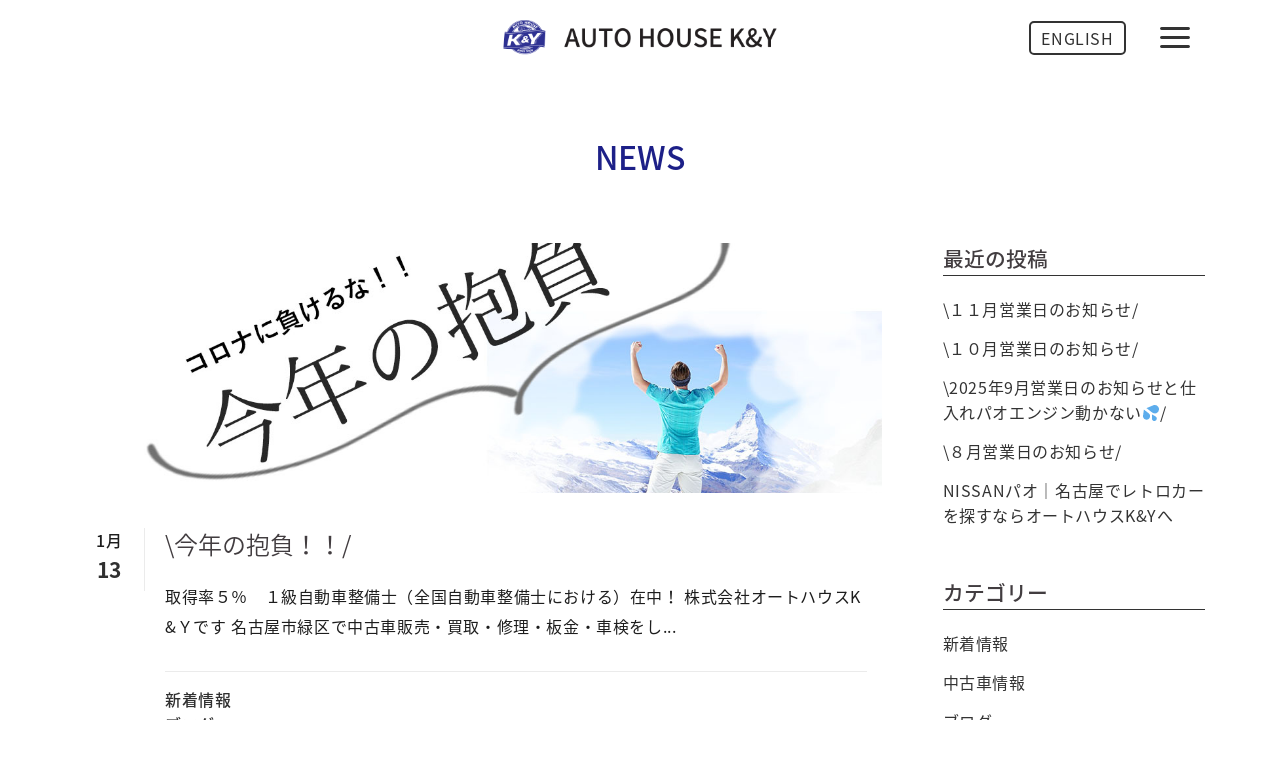

--- FILE ---
content_type: text/html; charset=UTF-8
request_url: https://autohouse-ky.com/tag/%E6%8A%B1%E8%B2%A0/
body_size: 13951
content:

<!DOCTYPE html>
<html lang="ja">
<head>
	<meta charset="UTF-8" />
	
	<title>  抱負 | オートハウスK&amp;Y</title>

	
			
						<meta name="viewport" content="width=device-width,initial-scale=1,user-scalable=yes">
		
	<link rel="profile" href="http://gmpg.org/xfn/11" />
	<link rel="pingback" href="https://autohouse-ky.com/xmlrpc.php" />
            <link rel="shortcut icon" type="image/x-icon" href="https://autohouse-ky.com/wp-content/uploads/2018/11/footer_logo.png">
        <link rel="apple-touch-icon" href="https://autohouse-ky.com/wp-content/uploads/2018/11/footer_logo.png"/>
    	<link href='//fonts.googleapis.com/css?family=Raleway:100,200,300,400,500,600,700,800,900,300italic,400italic,700italic|Open+Sans:100,200,300,400,500,600,700,800,900,300italic,400italic,700italic|Raleway:100,200,300,400,500,600,700,800,900,300italic,400italic,700italic|Lora:100,200,300,400,500,600,700,800,900,300italic,400italic,700italic&subset=latin,latin-ext' rel='stylesheet' type='text/css'>
<script type="application/javascript">var QodeAjaxUrl = "https://autohouse-ky.com/wp-admin/admin-ajax.php"</script>
<!-- Google Tag Manager for WordPress by gtm4wp.com -->
<script data-cfasync="false" type="text/javascript">//<![CDATA[
	var gtm4wp_datalayer_name = "dataLayer";
	var dataLayer = dataLayer || [];
//]]>
</script>
<!-- End Google Tag Manager for WordPress by gtm4wp.com --><link rel='dns-prefetch' href='//maps.googleapis.com' />
<link rel='dns-prefetch' href='//s.w.org' />
		<!-- This site uses the Google Analytics by MonsterInsights plugin v8.10.0 - Using Analytics tracking - https://www.monsterinsights.com/ -->
							<script
				src="//www.googletagmanager.com/gtag/js?id=G-KYD6WPLGYN"  data-cfasync="false" data-wpfc-render="false" type="text/javascript" async></script>
			<script data-cfasync="false" data-wpfc-render="false" type="text/javascript">
				var mi_version = '8.10.0';
				var mi_track_user = true;
				var mi_no_track_reason = '';
				
								var disableStrs = [
										'ga-disable-G-KYD6WPLGYN',
														];

				/* Function to detect opted out users */
				function __gtagTrackerIsOptedOut() {
					for (var index = 0; index < disableStrs.length; index++) {
						if (document.cookie.indexOf(disableStrs[index] + '=true') > -1) {
							return true;
						}
					}

					return false;
				}

				/* Disable tracking if the opt-out cookie exists. */
				if (__gtagTrackerIsOptedOut()) {
					for (var index = 0; index < disableStrs.length; index++) {
						window[disableStrs[index]] = true;
					}
				}

				/* Opt-out function */
				function __gtagTrackerOptout() {
					for (var index = 0; index < disableStrs.length; index++) {
						document.cookie = disableStrs[index] + '=true; expires=Thu, 31 Dec 2099 23:59:59 UTC; path=/';
						window[disableStrs[index]] = true;
					}
				}

				if ('undefined' === typeof gaOptout) {
					function gaOptout() {
						__gtagTrackerOptout();
					}
				}
								window.dataLayer = window.dataLayer || [];

				window.MonsterInsightsDualTracker = {
					helpers: {},
					trackers: {},
				};
				if (mi_track_user) {
					function __gtagDataLayer() {
						dataLayer.push(arguments);
					}

					function __gtagTracker(type, name, parameters) {
						if (!parameters) {
							parameters = {};
						}

						if (parameters.send_to) {
							__gtagDataLayer.apply(null, arguments);
							return;
						}

						if (type === 'event') {
														parameters.send_to = monsterinsights_frontend.v4_id;
							var hookName = name;
							if (typeof parameters['event_category'] !== 'undefined') {
								hookName = parameters['event_category'] + ':' + name;
							}

							if (typeof MonsterInsightsDualTracker.trackers[hookName] !== 'undefined') {
								MonsterInsightsDualTracker.trackers[hookName](parameters);
							} else {
								__gtagDataLayer('event', name, parameters);
							}
							
													} else {
							__gtagDataLayer.apply(null, arguments);
						}
					}

					__gtagTracker('js', new Date());
					__gtagTracker('set', {
						'developer_id.dZGIzZG': true,
											});
										__gtagTracker('config', 'G-KYD6WPLGYN', {"forceSSL":"true","link_attribution":"true"} );
															window.gtag = __gtagTracker;										(function () {
						/* https://developers.google.com/analytics/devguides/collection/analyticsjs/ */
						/* ga and __gaTracker compatibility shim. */
						var noopfn = function () {
							return null;
						};
						var newtracker = function () {
							return new Tracker();
						};
						var Tracker = function () {
							return null;
						};
						var p = Tracker.prototype;
						p.get = noopfn;
						p.set = noopfn;
						p.send = function () {
							var args = Array.prototype.slice.call(arguments);
							args.unshift('send');
							__gaTracker.apply(null, args);
						};
						var __gaTracker = function () {
							var len = arguments.length;
							if (len === 0) {
								return;
							}
							var f = arguments[len - 1];
							if (typeof f !== 'object' || f === null || typeof f.hitCallback !== 'function') {
								if ('send' === arguments[0]) {
									var hitConverted, hitObject = false, action;
									if ('event' === arguments[1]) {
										if ('undefined' !== typeof arguments[3]) {
											hitObject = {
												'eventAction': arguments[3],
												'eventCategory': arguments[2],
												'eventLabel': arguments[4],
												'value': arguments[5] ? arguments[5] : 1,
											}
										}
									}
									if ('pageview' === arguments[1]) {
										if ('undefined' !== typeof arguments[2]) {
											hitObject = {
												'eventAction': 'page_view',
												'page_path': arguments[2],
											}
										}
									}
									if (typeof arguments[2] === 'object') {
										hitObject = arguments[2];
									}
									if (typeof arguments[5] === 'object') {
										Object.assign(hitObject, arguments[5]);
									}
									if ('undefined' !== typeof arguments[1].hitType) {
										hitObject = arguments[1];
										if ('pageview' === hitObject.hitType) {
											hitObject.eventAction = 'page_view';
										}
									}
									if (hitObject) {
										action = 'timing' === arguments[1].hitType ? 'timing_complete' : hitObject.eventAction;
										hitConverted = mapArgs(hitObject);
										__gtagTracker('event', action, hitConverted);
									}
								}
								return;
							}

							function mapArgs(args) {
								var arg, hit = {};
								var gaMap = {
									'eventCategory': 'event_category',
									'eventAction': 'event_action',
									'eventLabel': 'event_label',
									'eventValue': 'event_value',
									'nonInteraction': 'non_interaction',
									'timingCategory': 'event_category',
									'timingVar': 'name',
									'timingValue': 'value',
									'timingLabel': 'event_label',
									'page': 'page_path',
									'location': 'page_location',
									'title': 'page_title',
								};
								for (arg in args) {
																		if (!(!args.hasOwnProperty(arg) || !gaMap.hasOwnProperty(arg))) {
										hit[gaMap[arg]] = args[arg];
									} else {
										hit[arg] = args[arg];
									}
								}
								return hit;
							}

							try {
								f.hitCallback();
							} catch (ex) {
							}
						};
						__gaTracker.create = newtracker;
						__gaTracker.getByName = newtracker;
						__gaTracker.getAll = function () {
							return [];
						};
						__gaTracker.remove = noopfn;
						__gaTracker.loaded = true;
						window['__gaTracker'] = __gaTracker;
					})();
									} else {
										console.log("");
					(function () {
						function __gtagTracker() {
							return null;
						}

						window['__gtagTracker'] = __gtagTracker;
						window['gtag'] = __gtagTracker;
					})();
									}
			</script>
				<!-- / Google Analytics by MonsterInsights -->
				<script type="text/javascript">
			window._wpemojiSettings = {"baseUrl":"https:\/\/s.w.org\/images\/core\/emoji\/13.0.1\/72x72\/","ext":".png","svgUrl":"https:\/\/s.w.org\/images\/core\/emoji\/13.0.1\/svg\/","svgExt":".svg","source":{"concatemoji":"https:\/\/autohouse-ky.com\/wp-includes\/js\/wp-emoji-release.min.js?ver=5.6.16"}};
			!function(e,a,t){var n,r,o,i=a.createElement("canvas"),p=i.getContext&&i.getContext("2d");function s(e,t){var a=String.fromCharCode;p.clearRect(0,0,i.width,i.height),p.fillText(a.apply(this,e),0,0);e=i.toDataURL();return p.clearRect(0,0,i.width,i.height),p.fillText(a.apply(this,t),0,0),e===i.toDataURL()}function c(e){var t=a.createElement("script");t.src=e,t.defer=t.type="text/javascript",a.getElementsByTagName("head")[0].appendChild(t)}for(o=Array("flag","emoji"),t.supports={everything:!0,everythingExceptFlag:!0},r=0;r<o.length;r++)t.supports[o[r]]=function(e){if(!p||!p.fillText)return!1;switch(p.textBaseline="top",p.font="600 32px Arial",e){case"flag":return s([127987,65039,8205,9895,65039],[127987,65039,8203,9895,65039])?!1:!s([55356,56826,55356,56819],[55356,56826,8203,55356,56819])&&!s([55356,57332,56128,56423,56128,56418,56128,56421,56128,56430,56128,56423,56128,56447],[55356,57332,8203,56128,56423,8203,56128,56418,8203,56128,56421,8203,56128,56430,8203,56128,56423,8203,56128,56447]);case"emoji":return!s([55357,56424,8205,55356,57212],[55357,56424,8203,55356,57212])}return!1}(o[r]),t.supports.everything=t.supports.everything&&t.supports[o[r]],"flag"!==o[r]&&(t.supports.everythingExceptFlag=t.supports.everythingExceptFlag&&t.supports[o[r]]);t.supports.everythingExceptFlag=t.supports.everythingExceptFlag&&!t.supports.flag,t.DOMReady=!1,t.readyCallback=function(){t.DOMReady=!0},t.supports.everything||(n=function(){t.readyCallback()},a.addEventListener?(a.addEventListener("DOMContentLoaded",n,!1),e.addEventListener("load",n,!1)):(e.attachEvent("onload",n),a.attachEvent("onreadystatechange",function(){"complete"===a.readyState&&t.readyCallback()})),(n=t.source||{}).concatemoji?c(n.concatemoji):n.wpemoji&&n.twemoji&&(c(n.twemoji),c(n.wpemoji)))}(window,document,window._wpemojiSettings);
		</script>
		<style type="text/css">
img.wp-smiley,
img.emoji {
	display: inline !important;
	border: none !important;
	box-shadow: none !important;
	height: 1em !important;
	width: 1em !important;
	margin: 0 .07em !important;
	vertical-align: -0.1em !important;
	background: none !important;
	padding: 0 !important;
}
</style>
	<link rel='stylesheet' id='wp-block-library-css'  href='https://autohouse-ky.com/wp-includes/css/dist/block-library/style.min.css?ver=5.6.16' type='text/css' media='all' />
<link rel='stylesheet' id='contact-form-7-confirm-css'  href='https://autohouse-ky.com/wp-content/plugins/contact-form-7-add-confirm/includes/css/styles.css?ver=5.1' type='text/css' media='all' />
<link rel='stylesheet' id='searchandfilter-css'  href='https://autohouse-ky.com/wp-content/plugins/search-filter/style.css?ver=1' type='text/css' media='all' />
<link rel='stylesheet' id='default_style-css'  href='https://autohouse-ky.com/wp-content/themes/bridge/style.css?ver=5.6.16' type='text/css' media='all' />
<link rel='stylesheet' id='qode_font_awesome-css'  href='https://autohouse-ky.com/wp-content/themes/bridge/css/font-awesome/css/font-awesome.min.css?ver=5.6.16' type='text/css' media='all' />
<link rel='stylesheet' id='qode_font_elegant-css'  href='https://autohouse-ky.com/wp-content/themes/bridge/css/elegant-icons/style.min.css?ver=5.6.16' type='text/css' media='all' />
<link rel='stylesheet' id='qode_linea_icons-css'  href='https://autohouse-ky.com/wp-content/themes/bridge/css/linea-icons/style.css?ver=5.6.16' type='text/css' media='all' />
<link rel='stylesheet' id='qode_dripicons-css'  href='https://autohouse-ky.com/wp-content/themes/bridge/css/dripicons/dripicons.css?ver=5.6.16' type='text/css' media='all' />
<link rel='stylesheet' id='stylesheet-css'  href='https://autohouse-ky.com/wp-content/themes/bridge/css/stylesheet.min.css?ver=5.6.16' type='text/css' media='all' />
<style id='stylesheet-inline-css' type='text/css'>
   .archive.disabled_footer_top .footer_top_holder, .archive.disabled_footer_bottom .footer_bottom_holder { display: none;}


</style>
<link rel='stylesheet' id='qode_print-css'  href='https://autohouse-ky.com/wp-content/themes/bridge/css/print.css?ver=5.6.16' type='text/css' media='all' />
<link rel='stylesheet' id='mac_stylesheet-css'  href='https://autohouse-ky.com/wp-content/themes/bridge/css/mac_stylesheet.css?ver=5.6.16' type='text/css' media='all' />
<link rel='stylesheet' id='webkit-css'  href='https://autohouse-ky.com/wp-content/themes/bridge/css/webkit_stylesheet.css?ver=5.6.16' type='text/css' media='all' />
<link rel='stylesheet' id='style_dynamic-css'  href='https://autohouse-ky.com/wp-content/themes/bridge/css/style_dynamic.css?ver=1720393312' type='text/css' media='all' />
<link rel='stylesheet' id='responsive-css'  href='https://autohouse-ky.com/wp-content/themes/bridge/css/responsive.css?ver=5.6.16' type='text/css' media='all' />
<link rel='stylesheet' id='style_dynamic_responsive-css'  href='https://autohouse-ky.com/wp-content/themes/bridge/css/style_dynamic_responsive.css?ver=1720393312' type='text/css' media='all' />
<link rel='stylesheet' id='js_composer_front-css'  href='https://autohouse-ky.com/wp-content/plugins/js_composer/assets/css/js_composer.min.css?ver=5.5.5' type='text/css' media='all' />
<link rel='stylesheet' id='custom_css-css'  href='https://autohouse-ky.com/wp-content/themes/bridge/css/custom_css.css?ver=1720393313' type='text/css' media='all' />
<link rel='stylesheet' id='tablepress-default-css'  href='https://autohouse-ky.com/wp-content/plugins/tablepress/css/default.min.css?ver=1.9.1' type='text/css' media='all' />
<link rel='stylesheet' id='childstyle-css'  href='https://autohouse-ky.com/wp-content/themes/bridge-child/style.css?ver=1720392673' type='text/css' media='all' />
<script type='text/javascript' src='https://autohouse-ky.com/wp-content/plugins/google-analytics-for-wordpress/assets/js/frontend-gtag.min.js?ver=8.10.0' id='monsterinsights-frontend-script-js'></script>
<script data-cfasync="false" data-wpfc-render="false" type="text/javascript" id='monsterinsights-frontend-script-js-extra'>/* <![CDATA[ */
var monsterinsights_frontend = {"js_events_tracking":"true","download_extensions":"doc,pdf,ppt,zip,xls,docx,pptx,xlsx","inbound_paths":"[{\"path\":\"\\\/go\\\/\",\"label\":\"affiliate\"},{\"path\":\"\\\/recommend\\\/\",\"label\":\"affiliate\"}]","home_url":"https:\/\/autohouse-ky.com","hash_tracking":"false","ua":"","v4_id":"G-KYD6WPLGYN"};/* ]]> */
</script>
<script type='text/javascript' src='https://autohouse-ky.com/wp-includes/js/jquery/jquery.min.js?ver=3.5.1' id='jquery-core-js'></script>
<script type='text/javascript' src='https://autohouse-ky.com/wp-includes/js/jquery/jquery-migrate.min.js?ver=3.3.2' id='jquery-migrate-js'></script>
<script type='text/javascript' src='https://autohouse-ky.com/wp-content/plugins/duracelltomi-google-tag-manager/js/gtm4wp-form-move-tracker.js?ver=1.9' id='gtm4wp-form-move-tracker-js'></script>
<link rel="https://api.w.org/" href="https://autohouse-ky.com/wp-json/" /><link rel="alternate" type="application/json" href="https://autohouse-ky.com/wp-json/wp/v2/tags/137" />
<link rel="stylesheet" href="https://autohouse-ky.com/wp-content/plugins/count-per-day/counter.css" type="text/css" />
<!-- Google Tag Manager -->
<script>(function(w,d,s,l,i){w[l]=w[l]||[];w[l].push({'gtm.start':
new Date().getTime(),event:'gtm.js'});var f=d.getElementsByTagName(s)[0],
j=d.createElement(s),dl=l!='dataLayer'?'&l='+l:'';j.async=true;j.src=
'https://www.googletagmanager.com/gtm.js?id='+i+dl;f.parentNode.insertBefore(j,f);
})(window,document,'script','dataLayer','GTM-N7VT3BL');</script>
<!-- End Google Tag Manager -->
		
<!-- Google Tag Manager for WordPress by gtm4wp.com -->
<script data-cfasync="false" type="text/javascript">//<![CDATA[//]]>
</script>
<!-- End Google Tag Manager for WordPress by gtm4wp.com --><meta name="generator" content="Powered by WPBakery Page Builder - drag and drop page builder for WordPress."/>
<!--[if lte IE 9]><link rel="stylesheet" type="text/css" href="https://autohouse-ky.com/wp-content/plugins/js_composer/assets/css/vc_lte_ie9.min.css" media="screen"><![endif]--><noscript><style type="text/css"> .wpb_animate_when_almost_visible { opacity: 1; }</style></noscript><meta name="google-site-verification" content="8mTWWo0aE9N0cWIXXw7YSlqZtlQcRx6_dF9VIzja9K4" />
</head>

<body class="archive tag tag-137  qode-title-hidden side_area_uncovered_from_content qode-child-theme-ver-1.0.0 disabled_footer_top wpb-js-composer js-comp-ver-5.5.5 vc_responsive" itemscope itemtype="http://schema.org/WebPage">

	<section class="side_menu right  side_area_alignment_left">
				<a href="#" target="_self" class="close_side_menu"></a>
		<div id="custom_html-14" class="widget_text widget widget_custom_html posts_holder"><div class="textwidget custom-html-widget"><div class="">
<a href="https://autohouse-ky.com/"><img src="/wp-content/uploads/2018/11/top_logo.png" alt="" width="" height="" border="0" />
	</a>
</div></div></div><div id="nav_menu-4" class="widget widget_nav_menu posts_holder"><div class="menu-main-container"><ul id="menu-main" class="menu"><li id="menu-item-17100" class="menu-item menu-item-type-post_type menu-item-object-page menu-item-home menu-item-17100"><a href="https://autohouse-ky.com/">TOP</a></li>
<li id="menu-item-17551" class="menu-item menu-item-type-custom menu-item-object-custom menu-item-17551"><a href="/news">NEWS</a></li>
<li id="menu-item-17185" class="menu-item menu-item-type-post_type menu-item-object-page menu-item-17185"><a href="https://autohouse-ky.com/services">SERVICES</a></li>
<li id="menu-item-17265" class="menu-item menu-item-type-post_type menu-item-object-page menu-item-17265"><a href="https://autohouse-ky.com/company-profile">COMPANY PROFILE</a></li>
<li id="menu-item-17340" class="menu-item menu-item-type-post_type menu-item-object-page menu-item-17340"><a href="https://autohouse-ky.com/vr">COMPANY VR</a></li>
<li id="menu-item-17931" class="menu-item menu-item-type-custom menu-item-object-custom menu-item-17931"><a href="https://autohouse-ky.com/staff/">STAFF</a></li>
<li id="menu-item-19212" class="menu-item menu-item-type-custom menu-item-object-custom menu-item-19212"><a href="https://autohouse-ky.com/recruit/">RECRUIT</a></li>
<li id="menu-item-17365" class="menu-item menu-item-type-post_type menu-item-object-page menu-item-17365"><a href="https://autohouse-ky.com/contact">CONTACT</a></li>
<li id="menu-item-17358" class="menu-item menu-item-type-post_type menu-item-object-page menu-item-17358"><a href="https://autohouse-ky.com/privacy-policy">PRIVACY POLICY</a></li>
</ul></div></div></section>

<div class="wrapper">
	<div class="wrapper_inner">

    
    <!-- Google Analytics start -->
        <!-- Google Analytics end -->

	<header class=" centered_logo scroll_header_top_area  stick scrolled_not_transparent menu_position_left sticky_mobile page_header">
	<div class="header_inner clearfix">
				<div class="header_top_bottom_holder">
			
			<div class="header_bottom clearfix" style='' >
											<div class="header_inner_left">
																	<div class="mobile_menu_button">
		<span>
			<span aria-hidden="true" class="qode_icon_font_elegant icon_menu " ></span>		</span>
	</div>
								<div class="logo_wrapper" >
	<div class="q_logo">
		<a itemprop="url" href="https://autohouse-ky.com/" >
             <img itemprop="image" class="normal" src="https://autohouse-ky.com/wp-content/uploads/2018/11/top_logo.png" alt="Logo"/> 			 <img itemprop="image" class="light" src="https://autohouse-ky.com/wp-content/uploads/2018/11/top_logo.png" alt="Logo"/> 			 <img itemprop="image" class="dark" src="https://autohouse-ky.com/wp-content/uploads/2018/11/top_logo.png" alt="Logo"/> 			 <img itemprop="image" class="sticky" src="https://autohouse-ky.com/wp-content/uploads/2018/11/top_logo.png" alt="Logo"/> 			 <img itemprop="image" class="mobile" src="https://autohouse-ky.com/wp-content/uploads/2018/11/top_logo.png" alt="Logo"/> 					</a>
	</div>
	</div>															</div>
							
							
							<nav class="main_menu drop_down left">
								<ul id="menu-main-1" class=""><li id="nav-menu-item-17100" class="menu-item menu-item-type-post_type menu-item-object-page menu-item-home  narrow"><a href="https://autohouse-ky.com/" class=""><i class="menu_icon blank fa"></i><span>TOP</span><span class="plus"></span></a></li>
<li id="nav-menu-item-17551" class="menu-item menu-item-type-custom menu-item-object-custom  narrow"><a href="/news" class=""><i class="menu_icon blank fa"></i><span>NEWS</span><span class="plus"></span></a></li>
<li id="nav-menu-item-17185" class="menu-item menu-item-type-post_type menu-item-object-page  narrow"><a href="https://autohouse-ky.com/services" class=""><i class="menu_icon blank fa"></i><span>SERVICES</span><span class="plus"></span></a></li>
<li id="nav-menu-item-17265" class="menu-item menu-item-type-post_type menu-item-object-page  narrow"><a href="https://autohouse-ky.com/company-profile" class=""><i class="menu_icon blank fa"></i><span>COMPANY PROFILE</span><span class="plus"></span></a></li>
<li id="nav-menu-item-17340" class="menu-item menu-item-type-post_type menu-item-object-page  narrow"><a href="https://autohouse-ky.com/vr" class=""><i class="menu_icon blank fa"></i><span>COMPANY VR</span><span class="plus"></span></a></li>
<li id="nav-menu-item-17931" class="menu-item menu-item-type-custom menu-item-object-custom  narrow"><a href="https://autohouse-ky.com/staff/" class=""><i class="menu_icon blank fa"></i><span>STAFF</span><span class="plus"></span></a></li>
<li id="nav-menu-item-19212" class="menu-item menu-item-type-custom menu-item-object-custom  narrow"><a href="https://autohouse-ky.com/recruit/" class=""><i class="menu_icon blank fa"></i><span>RECRUIT</span><span class="plus"></span></a></li>
<li id="nav-menu-item-17365" class="menu-item menu-item-type-post_type menu-item-object-page  narrow"><a href="https://autohouse-ky.com/contact" class=""><i class="menu_icon blank fa"></i><span>CONTACT</span><span class="plus"></span></a></li>
<li id="nav-menu-item-17358" class="menu-item menu-item-type-post_type menu-item-object-page  narrow"><a href="https://autohouse-ky.com/privacy-policy" class=""><i class="menu_icon blank fa"></i><span>PRIVACY POLICY</span><span class="plus"></span></a></li>
</ul>							</nav>
															<div class="header_inner_right">
									<div class="side_menu_button_wrapper right">
																					<div class="header_bottom_right_widget_holder"><div class="widget_text header_bottom_widget widget_custom_html"><div class="textwidget custom-html-widget"><div class="">
	<p class="en-text-box"><a href="https://autohouse-ky.com/en/">ENGLISH</a></p>
</div>
	</div></div></div>
																														<div class="side_menu_button">
																																		<a class="side_menu_button_link normal" href="javascript:void(0)">
		<span aria-hidden="true" class="qode_icon_font_elegant icon_menu " ></span>	</a>
										</div>
									</div>
								</div>
														<nav class="mobile_menu">
	<ul id="menu-main-2" class=""><li id="mobile-menu-item-17100" class="menu-item menu-item-type-post_type menu-item-object-page menu-item-home "><a href="https://autohouse-ky.com/" class=""><span>TOP</span></a><span class="mobile_arrow"><i class="fa fa-angle-right"></i><i class="fa fa-angle-down"></i></span></li>
<li id="mobile-menu-item-17551" class="menu-item menu-item-type-custom menu-item-object-custom "><a href="/news" class=""><span>NEWS</span></a><span class="mobile_arrow"><i class="fa fa-angle-right"></i><i class="fa fa-angle-down"></i></span></li>
<li id="mobile-menu-item-17185" class="menu-item menu-item-type-post_type menu-item-object-page "><a href="https://autohouse-ky.com/services" class=""><span>SERVICES</span></a><span class="mobile_arrow"><i class="fa fa-angle-right"></i><i class="fa fa-angle-down"></i></span></li>
<li id="mobile-menu-item-17265" class="menu-item menu-item-type-post_type menu-item-object-page "><a href="https://autohouse-ky.com/company-profile" class=""><span>COMPANY PROFILE</span></a><span class="mobile_arrow"><i class="fa fa-angle-right"></i><i class="fa fa-angle-down"></i></span></li>
<li id="mobile-menu-item-17340" class="menu-item menu-item-type-post_type menu-item-object-page "><a href="https://autohouse-ky.com/vr" class=""><span>COMPANY VR</span></a><span class="mobile_arrow"><i class="fa fa-angle-right"></i><i class="fa fa-angle-down"></i></span></li>
<li id="mobile-menu-item-17931" class="menu-item menu-item-type-custom menu-item-object-custom "><a href="https://autohouse-ky.com/staff/" class=""><span>STAFF</span></a><span class="mobile_arrow"><i class="fa fa-angle-right"></i><i class="fa fa-angle-down"></i></span></li>
<li id="mobile-menu-item-19212" class="menu-item menu-item-type-custom menu-item-object-custom "><a href="https://autohouse-ky.com/recruit/" class=""><span>RECRUIT</span></a><span class="mobile_arrow"><i class="fa fa-angle-right"></i><i class="fa fa-angle-down"></i></span></li>
<li id="mobile-menu-item-17365" class="menu-item menu-item-type-post_type menu-item-object-page "><a href="https://autohouse-ky.com/contact" class=""><span>CONTACT</span></a><span class="mobile_arrow"><i class="fa fa-angle-right"></i><i class="fa fa-angle-down"></i></span></li>
<li id="mobile-menu-item-17358" class="menu-item menu-item-type-post_type menu-item-object-page "><a href="https://autohouse-ky.com/privacy-policy" class=""><span>PRIVACY POLICY</span></a><span class="mobile_arrow"><i class="fa fa-angle-right"></i><i class="fa fa-angle-down"></i></span></li>
</ul></nav>											</div>
			</div>
		</div>

</header>	<a id="back_to_top" href="#">
        <span class="fa-stack">
            <i class="qode_icon_font_awesome fa fa-arrow-up " ></i>        </span>
	</a>
	
	
    
    
    <div class="content ">
        <div class="content_inner  ">
    
	
				<div class="container blog">

<div class="container_inner clearfix c1">

<div class="vc_row wpb_row section vc_row-fluid " style=" text-align:left;">
  <div class=" full_section_inner clearfix">
    <div class="wpb_column vc_column_container vc_col-sm-12">
      <div class="vc_column-inner">
        <div class="wpb_wrapper">
          <div class="vc_row wpb_row section vc_row-fluid vc_inner  page-section" style=" text-align:left;">
            <div class=" full_section_inner clearfix">
              <div class="wpb_column vc_column_container vc_col-sm-12">
                <div class="vc_column-inner">
                  <div class="wpb_wrapper">
                    <div class="wpb_raw_code wpb_content_element">
<div class="page-top-box mt-1 mb-2">
      <h2 class="section-title-box mt-1 mb-2">NEWS</h2>
 </div>

                    </div>
                  </div>
                </div>
              </div>
            </div>
          </div>
				</div>
			</div>
		</div>
	</div>
</div>

</div>

							<div class="container_inner default_template_holder clearfix c2">


<div class="vc_row wpb_row section vc_row-fluid " style=" text-align:left;">
  <div class=" full_section_inner clearfix">
    <div class="wpb_column vc_column_container vc_col-sm-12">
      <div class="vc_column-inner">
        <div class="wpb_wrapper">
          <div class="vc_row wpb_row section vc_row-fluid vc_inner  page-section" style=" text-align:left;">
            <div class=" full_section_inner clearfix">
              <div class="wpb_column vc_column_container vc_col-sm-12">
                <div class="vc_column-inner">
                  <div class="wpb_wrapper">
                    <div class="wpb_raw_code wpb_content_element">


									<div class="two_columns_75_25 background_color_sidebar grid2 clearfix">
						<div class="column1">
							<div class="column_inner">
								<div class="blog_holder blog_large_image_with_dividers">

						<article id="post-19072" class="post-19072 post type-post status-publish format-standard has-post-thumbnail hentry category-news category-blog category-124 category-125 tag-117 tag-118 tag-129 tag-130 tag-134 tag-137">
			<div class="post_content_holder">
				<div class="post_image">
					<a itemprop="url" href="https://autohouse-ky.com/news/19072/" title="\今年の抱負！！/">
						<div class="ofi-wrapper"><img class=""src="https://autohouse-ky.com/wp-content/uploads/2021/01/0cf27faddf54371c1ce90341aab9719b-1.jpg"></div>					</a>
				</div>
				<div class="post_text">
					<div class="post_text_inner">
						<div class="post_text_holder">
							<div class="blog_column1">
								<div itemprop="dateCreated" class="date entry_date updated">
									<span class="date_month">1月</span>
									<span class="date_day">13</span>
									<meta itemprop="interactionCount" content="UserComments: 0"/>
								</div>
							</div>
							<div class="blog_column2">
								<h2 itemprop="name" class="entry_title"><a itemprop="url" href="https://autohouse-ky.com/news/19072/" title="\今年の抱負！！/">\今年の抱負！！/</a></h2>
								<p itemprop="description" class="post_excerpt">
取得率５％　１級自動車整備士（全国自動車整備士における）在中！
株式会社オートハウスK &amp;Ｙです
名古屋市緑区で中古車販売・買取・修理・板金・車検をし...</p>								<div class="post_info">
									<div class="post_info_left">
										<!-- <span class="blog_time">14:13 / </span> -->
										<ul class="post-categories">
	<li><a href="https://autohouse-ky.com/news/" rel="category tag">新着情報</a></li>
	<li><a href="https://autohouse-ky.com/blog/" rel="category tag">ブログ</a></li>
	<li><a href="https://autohouse-ky.com/%e3%81%9d%e3%81%ae%e4%bb%96/" rel="category tag">その他</a></li>
	<li><a href="https://autohouse-ky.com/%e3%82%b9%e3%82%bf%e3%83%83%e3%83%95/" rel="category tag">スタッフ</a></li></ul>																			</div>
									<div class="post_info_right">
																															<div class="blog_share qode_share"><div class="social_share_holder"><a href="javascript:void(0)" target="_self"><span class="social_share_title">Share</span></a><div class="social_share_dropdown"><div class="inner_arrow"></div><ul><li class="facebook_share"><a href="javascript:void(0)" onclick="window.open('http://www.facebook.com/sharer.php?u=https%3A%2F%2Fautohouse-ky.com%2Fnews%2F19072%2F', 'sharer', 'toolbar=0,status=0,width=620,height=280');"><i class="fa fa-facebook"></i></a></li><li class="twitter_share"><a href="#" onclick="popUp=window.open('http://twitter.com/home?status=%E5%8F%96%E5%BE%97%E7%8E%87%EF%BC%95%EF%BC%85%E3%80%80%EF%BC%91%E7%B4%9A%E8%87%AA%E5%8B%95%E8%BB%8A%E6%95%B4%E5%82%99%E5%A3%AB%EF%BC%88%E5%85%A8%E5%9B%BD%E8%87%AA%E5%8B%95%E8%BB%8A%E6%95%B4%E5%82%99%E5%A3%AB%E3%81%AB%E3%81%8A%E3%81%91%E3%82%8B%EF%BC%89%E5%9C%A8%E4%B8%AD%EF%BC%81+%E6%A0%AA%E5%BC%8F%E4%BC%9A%E7%A4%BE%E3%82%AA%E3%83%BC%E3%83%88%E3%83%8F%E3%82%A6%E3%82%B9K+%26...https://autohouse-ky.com/news/19072/', 'popupwindow', 'scrollbars=yes,width=800,height=400');popUp.focus();return false;"><i class="fa fa-twitter"></i></a></li><li  class="google_share"><a href="#" onclick="popUp=window.open('https://plus.google.com/share?url=https%3A%2F%2Fautohouse-ky.com%2Fnews%2F19072%2F', 'popupwindow', 'scrollbars=yes,width=800,height=400');popUp.focus();return false"><i class="fa fa-google-plus"></i></a></li></ul></div></div></div>	
																													</div>
								</div>
							</div>
						</div>
					</div>
				</div>
			</div>
		</article>
		

											</div>
                
<div class="back-to-archive-box">
<a class="btn" href="/news">一覧に戻る</a>
</div>

							</div>
						</div>
						<div class="column2">
								<div class="column_inner">
		<aside class="sidebar">
							
			
		<div id="recent-posts-3" class="widget widget_recent_entries posts_holder">
		<h5>最近の投稿</h5>
		<ul>
											<li>
					<a href="https://autohouse-ky.com/20379/">\１１月営業日のお知らせ/</a>
									</li>
											<li>
					<a href="https://autohouse-ky.com/20371/">\１０月営業日のお知らせ/</a>
									</li>
											<li>
					<a href="https://autohouse-ky.com/20363/">\2025年9月営業日のお知らせと仕入れパオエンジン動かない&#x1f4a6;/</a>
									</li>
											<li>
					<a href="https://autohouse-ky.com/20345/">\８月営業日のお知らせ/</a>
									</li>
											<li>
					<a href="https://autohouse-ky.com/20331/">NISSANパオ｜名古屋でレトロカーを探すならオートハウスK&#038;Yへ</a>
									</li>
					</ul>

		</div><div id="categories-7" class="widget widget_categories posts_holder"><h5>カテゴリー</h5>
			<ul>
					<li class="cat-item cat-item-1"><a href="https://autohouse-ky.com/news/">新着情報</a>
</li>
	<li class="cat-item cat-item-105"><a href="https://autohouse-ky.com/car/">中古車情報</a>
</li>
	<li class="cat-item cat-item-107"><a href="https://autohouse-ky.com/blog/">ブログ</a>
</li>
	<li class="cat-item cat-item-124"><a href="https://autohouse-ky.com/%e3%81%9d%e3%81%ae%e4%bb%96/">その他</a>
</li>
	<li class="cat-item cat-item-125"><a href="https://autohouse-ky.com/%e3%82%b9%e3%82%bf%e3%83%83%e3%83%95/">スタッフ</a>
</li>
	<li class="cat-item cat-item-145"><a href="https://autohouse-ky.com/%e3%83%ad%e3%83%bc%e3%83%89%e3%82%b9%e3%82%bf%e3%83%bc/">ロードスター</a>
</li>
	<li class="cat-item cat-item-146"><a href="https://autohouse-ky.com/%e4%bf%ae%e7%90%86/">修理</a>
</li>
	<li class="cat-item cat-item-147"><a href="https://autohouse-ky.com/%e3%83%a9%e3%82%b7%e3%83%bc%e3%83%b3/">ラシーン</a>
</li>
	<li class="cat-item cat-item-152"><a href="https://autohouse-ky.com/%e3%82%b3%e3%83%bc%e3%83%86%e3%82%a3%e3%83%b3%e3%82%b0/">コーティング</a>
</li>
	<li class="cat-item cat-item-156"><a href="https://autohouse-ky.com/%e5%85%a5%e8%8d%b7%e6%83%85%e5%a0%b1/">入荷情報</a>
</li>
	<li class="cat-item cat-item-157"><a href="https://autohouse-ky.com/%e3%83%91%e3%82%aa/">パオ</a>
</li>
	<li class="cat-item cat-item-163"><a href="https://autohouse-ky.com/%e3%83%95%e3%82%a3%e3%82%ac%e3%83%ad/">フィガロ</a>
</li>
	<li class="cat-item cat-item-165"><a href="https://autohouse-ky.com/%e5%be%a1%e6%88%90%e7%b4%84/">御成約</a>
</li>
	<li class="cat-item cat-item-166"><a href="https://autohouse-ky.com/%e5%96%b6%e6%a5%ad%e6%97%a5%e3%82%ab%e3%83%ac%e3%83%b3%e3%83%80%e3%83%bc/">営業日カレンダー</a>
</li>
	<li class="cat-item cat-item-167"><a href="https://autohouse-ky.com/%e6%95%b4%e5%82%99/">整備</a>
</li>
	<li class="cat-item cat-item-168"><a href="https://autohouse-ky.com/%e3%82%ab%e3%82%b9%e3%82%bf%e3%83%9e%e3%82%a4%e3%82%ba/">カスタマイズ</a>
</li>
	<li class="cat-item cat-item-169"><a href="https://autohouse-ky.com/%e3%82%ad%e3%83%a3%e3%83%b3%e3%83%9a%e3%83%bc%e3%83%b3/">キャンペーン</a>
</li>
	<li class="cat-item cat-item-170"><a href="https://autohouse-ky.com/%e3%82%aa%e3%83%bc%e3%83%90%e3%83%bc%e3%83%9b%e3%83%bc%e3%83%ab/">オーバーホール</a>
</li>
	<li class="cat-item cat-item-171"><a href="https://autohouse-ky.com/%e5%9c%a8%e5%ba%ab%e8%bb%8a%e7%b4%b9%e4%bb%8b/">在庫車紹介</a>
</li>
	<li class="cat-item cat-item-172"><a href="https://autohouse-ky.com/%e3%82%a2%e3%83%a1%e8%bb%8a/">アメ車</a>
</li>
	<li class="cat-item cat-item-173"><a href="https://autohouse-ky.com/volvo/">VOLVO</a>
</li>
	<li class="cat-item cat-item-174"><a href="https://autohouse-ky.com/%e5%a4%8f%e5%ad%a3%e4%bc%91%e6%a5%ad%e3%81%ae%e3%81%8a%e7%9f%a5%e3%82%89%e3%81%9b/">夏季休業のお知らせ</a>
</li>
	<li class="cat-item cat-item-175"><a href="https://autohouse-ky.com/%e6%b8%85%e6%8e%83/">清掃</a>
</li>
	<li class="cat-item cat-item-176"><a href="https://autohouse-ky.com/%e5%96%b6%e6%a5%ad%e6%99%82%e9%96%93%e5%a4%89%e6%9b%b4%e3%81%ae%e3%81%8a%e7%9f%a5%e3%82%89%e3%81%9b/">営業時間変更のお知らせ</a>
</li>
	<li class="cat-item cat-item-177"><a href="https://autohouse-ky.com/%e5%96%b6%e6%a5%ad%e6%97%a5%e3%82%ab%e3%83%ac%e3%83%b3%e3%83%80%e3%83%bc/%e5%96%b6%e6%a5%ad%e6%97%a5%e3%81%ae%e3%81%8a%e7%9f%a5%e3%82%89%e3%81%9b/">営業日のお知らせ</a>
</li>
	<li class="cat-item cat-item-178"><a href="https://autohouse-ky.com/%e5%96%b6%e6%a5%ad%e6%97%a5%e3%82%ab%e3%83%ac%e3%83%b3%e3%83%80%e3%83%bc/%e5%96%b6%e6%a5%ad%e6%97%a5%e3%81%ae%e3%81%8a%e7%9f%a5%e3%82%89%e3%81%9b/%e5%96%b6%e6%a5%ad%e6%99%82%e9%96%93%e5%a4%89%e6%9b%b4%e3%81%ae%e3%81%8a%e7%9f%a5%e3%82%89%e3%81%9b-%e5%96%b6%e6%a5%ad%e6%97%a5%e3%81%ae%e3%81%8a%e7%9f%a5%e3%82%89%e3%81%9b/">営業時間変更のお知らせ</a>
</li>
	<li class="cat-item cat-item-179"><a href="https://autohouse-ky.com/%e3%83%91%e3%82%a4%e3%82%af%e3%82%ab%e3%83%bc/">パイクカー</a>
</li>
	<li class="cat-item cat-item-180"><a href="https://autohouse-ky.com/%e5%be%a1%e6%88%90%e7%b4%84/%e7%b4%8d%e8%bb%8a/">納車</a>
</li>
			</ul>

			</div><div id="archives-2" class="widget widget_archive posts_holder"><h5>アーカイブ</h5>
			<ul>
					<li><a href='https://autohouse-ky.com/date/2025/10/'>2025年10月</a></li>
	<li><a href='https://autohouse-ky.com/date/2025/09/'>2025年9月</a></li>
	<li><a href='https://autohouse-ky.com/date/2025/08/'>2025年8月</a></li>
	<li><a href='https://autohouse-ky.com/date/2025/07/'>2025年7月</a></li>
	<li><a href='https://autohouse-ky.com/date/2025/05/'>2025年5月</a></li>
	<li><a href='https://autohouse-ky.com/date/2025/04/'>2025年4月</a></li>
	<li><a href='https://autohouse-ky.com/date/2025/03/'>2025年3月</a></li>
	<li><a href='https://autohouse-ky.com/date/2025/01/'>2025年1月</a></li>
	<li><a href='https://autohouse-ky.com/date/2024/12/'>2024年12月</a></li>
	<li><a href='https://autohouse-ky.com/date/2024/10/'>2024年10月</a></li>
	<li><a href='https://autohouse-ky.com/date/2024/09/'>2024年9月</a></li>
	<li><a href='https://autohouse-ky.com/date/2024/08/'>2024年8月</a></li>
	<li><a href='https://autohouse-ky.com/date/2024/07/'>2024年7月</a></li>
	<li><a href='https://autohouse-ky.com/date/2024/06/'>2024年6月</a></li>
	<li><a href='https://autohouse-ky.com/date/2024/05/'>2024年5月</a></li>
	<li><a href='https://autohouse-ky.com/date/2024/04/'>2024年4月</a></li>
	<li><a href='https://autohouse-ky.com/date/2024/03/'>2024年3月</a></li>
	<li><a href='https://autohouse-ky.com/date/2024/02/'>2024年2月</a></li>
	<li><a href='https://autohouse-ky.com/date/2024/01/'>2024年1月</a></li>
	<li><a href='https://autohouse-ky.com/date/2023/12/'>2023年12月</a></li>
	<li><a href='https://autohouse-ky.com/date/2023/11/'>2023年11月</a></li>
	<li><a href='https://autohouse-ky.com/date/2023/10/'>2023年10月</a></li>
	<li><a href='https://autohouse-ky.com/date/2023/09/'>2023年9月</a></li>
	<li><a href='https://autohouse-ky.com/date/2023/08/'>2023年8月</a></li>
	<li><a href='https://autohouse-ky.com/date/2023/07/'>2023年7月</a></li>
	<li><a href='https://autohouse-ky.com/date/2023/06/'>2023年6月</a></li>
	<li><a href='https://autohouse-ky.com/date/2023/05/'>2023年5月</a></li>
	<li><a href='https://autohouse-ky.com/date/2023/04/'>2023年4月</a></li>
	<li><a href='https://autohouse-ky.com/date/2023/03/'>2023年3月</a></li>
	<li><a href='https://autohouse-ky.com/date/2023/02/'>2023年2月</a></li>
	<li><a href='https://autohouse-ky.com/date/2023/01/'>2023年1月</a></li>
	<li><a href='https://autohouse-ky.com/date/2022/12/'>2022年12月</a></li>
	<li><a href='https://autohouse-ky.com/date/2022/11/'>2022年11月</a></li>
	<li><a href='https://autohouse-ky.com/date/2022/10/'>2022年10月</a></li>
	<li><a href='https://autohouse-ky.com/date/2022/09/'>2022年9月</a></li>
	<li><a href='https://autohouse-ky.com/date/2022/08/'>2022年8月</a></li>
	<li><a href='https://autohouse-ky.com/date/2022/07/'>2022年7月</a></li>
	<li><a href='https://autohouse-ky.com/date/2022/06/'>2022年6月</a></li>
	<li><a href='https://autohouse-ky.com/date/2022/05/'>2022年5月</a></li>
	<li><a href='https://autohouse-ky.com/date/2022/04/'>2022年4月</a></li>
	<li><a href='https://autohouse-ky.com/date/2022/03/'>2022年3月</a></li>
	<li><a href='https://autohouse-ky.com/date/2022/02/'>2022年2月</a></li>
	<li><a href='https://autohouse-ky.com/date/2022/01/'>2022年1月</a></li>
	<li><a href='https://autohouse-ky.com/date/2021/12/'>2021年12月</a></li>
	<li><a href='https://autohouse-ky.com/date/2021/11/'>2021年11月</a></li>
	<li><a href='https://autohouse-ky.com/date/2021/10/'>2021年10月</a></li>
	<li><a href='https://autohouse-ky.com/date/2021/09/'>2021年9月</a></li>
	<li><a href='https://autohouse-ky.com/date/2021/08/'>2021年8月</a></li>
	<li><a href='https://autohouse-ky.com/date/2021/07/'>2021年7月</a></li>
	<li><a href='https://autohouse-ky.com/date/2021/06/'>2021年6月</a></li>
	<li><a href='https://autohouse-ky.com/date/2021/03/'>2021年3月</a></li>
	<li><a href='https://autohouse-ky.com/date/2021/02/'>2021年2月</a></li>
	<li><a href='https://autohouse-ky.com/date/2021/01/'>2021年1月</a></li>
	<li><a href='https://autohouse-ky.com/date/2020/12/'>2020年12月</a></li>
	<li><a href='https://autohouse-ky.com/date/2020/11/'>2020年11月</a></li>
	<li><a href='https://autohouse-ky.com/date/2020/10/'>2020年10月</a></li>
	<li><a href='https://autohouse-ky.com/date/2020/09/'>2020年9月</a></li>
	<li><a href='https://autohouse-ky.com/date/2020/08/'>2020年8月</a></li>
	<li><a href='https://autohouse-ky.com/date/2020/07/'>2020年7月</a></li>
	<li><a href='https://autohouse-ky.com/date/2020/06/'>2020年6月</a></li>
	<li><a href='https://autohouse-ky.com/date/2020/04/'>2020年4月</a></li>
	<li><a href='https://autohouse-ky.com/date/2020/03/'>2020年3月</a></li>
	<li><a href='https://autohouse-ky.com/date/2020/02/'>2020年2月</a></li>
	<li><a href='https://autohouse-ky.com/date/2020/01/'>2020年1月</a></li>
	<li><a href='https://autohouse-ky.com/date/2019/12/'>2019年12月</a></li>
	<li><a href='https://autohouse-ky.com/date/2019/11/'>2019年11月</a></li>
	<li><a href='https://autohouse-ky.com/date/2019/10/'>2019年10月</a></li>
	<li><a href='https://autohouse-ky.com/date/2019/09/'>2019年9月</a></li>
	<li><a href='https://autohouse-ky.com/date/2019/08/'>2019年8月</a></li>
	<li><a href='https://autohouse-ky.com/date/2019/07/'>2019年7月</a></li>
	<li><a href='https://autohouse-ky.com/date/2019/06/'>2019年6月</a></li>
	<li><a href='https://autohouse-ky.com/date/2019/05/'>2019年5月</a></li>
	<li><a href='https://autohouse-ky.com/date/2019/03/'>2019年3月</a></li>
	<li><a href='https://autohouse-ky.com/date/2019/02/'>2019年2月</a></li>
	<li><a href='https://autohouse-ky.com/date/2019/01/'>2019年1月</a></li>
	<li><a href='https://autohouse-ky.com/date/2018/12/'>2018年12月</a></li>
	<li><a href='https://autohouse-ky.com/date/2018/11/'>2018年11月</a></li>
	<li><a href='https://autohouse-ky.com/date/2018/10/'>2018年10月</a></li>
			</ul>

			</div>		</aside>
	</div>
	
						</div>
					</div>
						</div>
            						
						</div>
				</div>

                </div>
              </div>
            </div>
          </div>
				</div>
			</div>
		</div>
	</div>
</div>
	

		</div>



				<div class="content_bottom" >
					</div>
				
	</div>
</div>



	<footer >
		<div class="footer_inner clearfix">
				<div class="footer_top_holder">
            			<div class="footer_top">
								<div class="container">
					<div class="container_inner">
																	<div class="three_columns clearfix">
								<div class="column1 footer_col1">
									<div class="column_inner">
										<span class='q_social_icon_holder circle_social' data-color=#ffffff data-hover-background-color=#ffffff data-hover-color=#000000><a itemprop='url' href='http://www.youtube.com' target='_blank'><span class='fa-stack ' style='background-color: #000000;font-size: 28px;'><i class="qode_icon_font_awesome fa fa-youtube-play " style="color: #ffffff;font-size: 26px;" ></i></span></a></span>									</div>
								</div>
								<div class="column2 footer_col2">
									<div class="column_inner">
										<div id="text-6" class="widget widget_text">			<div class="textwidget"><div class="separator  transparent center  " style="margin-top: 6px;margin-bottom: 0px;"></div>


<a href="https://autohouse-ky.com/">
<img src="/wp-content/uploads/2018/11/footer_logo.png" alt="" \>
</a>

<div class="separator  transparent center  " style="margin-top: 0px;margin-bottom: 0px;"></div>
</div>
		</div>									</div>
								</div>
								<div class="column3 footer_col3">
									<div class="column_inner">
																			</div>
								</div>
							</div>
															</div>
				</div>
							</div>
					</div>
							<div class="footer_bottom_holder">
                									<div class="footer_bottom">
				<div class="textwidget custom-html-widget"><div class="footer-center-box">
<div class="footer-logo-box">
	<a href="https://autohouse-ky.com">
	<img src="/wp-content/uploads/2018/11/footer_logo.png" alt="" width="100px" height="auto" border="0" /></a>
</div>
<div class="footer-time-box">
	<p>営業時間 / 10:00～19:00</p>
	<p>定休日 / 月曜日</p>
</div>	
	<div class="footer-address-box">
	<ul class="footer-info-box">
		<li>TEL：<a href="tel:0526296660">052-629-6660</a></li>
		<li>FAX：052-629-6663</li>
		<li>E-MAIL :  <a href="mailto:info@autohouse-ky.com">info@autohouse-ky.com
</a></li>
</ul>
<p>〒459-8001 <br class="br-pc">愛知県名古屋市緑区大高町二番割11</p>
</div>	
<div class="footer-menu-box">
	<ul class="footer-rink-box">
		<li><a href="/contact">CONTACT</a></li>
		<li><a href="/privacy-policy">PRIVACY POLICY</a></li>
		<li><a href="https://autohouse-ky.com/staff/">STAFF</a></li>
		<li><a href="https://autohouse-ky.com/recruit/">RECRUIT</a></li>
</ul>
</div>
</div>	
</div><span class='q_social_icon_holder circle_social' data-color=#ffffff data-hover-background-color=#ccc data-hover-color=#000000><a itemprop='url' href='https://www.facebook.com/%E3%82%AA%E3%83%BC%E3%83%88%E3%83%8F%E3%82%A6%E3%82%B9ky-1169188073133015/' target='_blank'><span class='fa-stack ' style='background-color: #2e3192;font-size: 20px;'><i class="qode_icon_font_awesome fa fa-facebook " style="color: #ffffff;font-size: 20px;" ></i></span></a></span><span class='q_social_icon_holder circle_social' data-color=#ffffff data-hover-background-color=#ccc data-hover-color=#000><a itemprop='url' href='https://www.instagram.com/autohouse_ky/' target='_blank'><span class='fa-stack ' style='background-color: #2e3192;font-size: 20px;'><i class="qode_icon_font_awesome fa fa-instagram " style="color: #ffffff;font-size: 20px;" ></i></span></a></span><div class="textwidget custom-html-widget"><div class="footer-copyright-box">
	<p><a href="https://autohouse-ky.com">© AUTO HOUSE K&Y</a></p>
</div></div>			</div>
								</div>
				</div>
	</footer>
		
</div>
</div>
<!-- Google Tag Manager (noscript) -->
<noscript><iframe src="https://www.googletagmanager.com/ns.html?id=GTM-N7VT3BL"
height="0" width="0" style="display:none;visibility:hidden"></iframe></noscript>
<!-- End Google Tag Manager (noscript) -->
		
<!-- Google Tag Manager (noscript) --><script type='text/javascript' id='contact-form-7-js-extra'>
/* <![CDATA[ */
var wpcf7 = {"apiSettings":{"root":"https:\/\/autohouse-ky.com\/wp-json\/contact-form-7\/v1","namespace":"contact-form-7\/v1"},"recaptcha":{"messages":{"empty":"\u3042\u306a\u305f\u304c\u30ed\u30dc\u30c3\u30c8\u3067\u306f\u306a\u3044\u3053\u3068\u3092\u8a3c\u660e\u3057\u3066\u304f\u3060\u3055\u3044\u3002"}}};
/* ]]> */
</script>
<script type='text/javascript' src='https://autohouse-ky.com/wp-content/plugins/contact-form-7/includes/js/scripts.js?ver=5.0.5' id='contact-form-7-js'></script>
<script type='text/javascript' src='https://autohouse-ky.com/wp-includes/js/jquery/jquery.form.min.js?ver=4.2.1' id='jquery-form-js'></script>
<script type='text/javascript' src='https://autohouse-ky.com/wp-content/plugins/contact-form-7-add-confirm/includes/js/scripts.js?ver=5.1' id='contact-form-7-confirm-js'></script>
<script type='text/javascript' id='qode-like-js-extra'>
/* <![CDATA[ */
var qodeLike = {"ajaxurl":"https:\/\/autohouse-ky.com\/wp-admin\/admin-ajax.php"};
/* ]]> */
</script>
<script type='text/javascript' src='https://autohouse-ky.com/wp-content/themes/bridge/js/plugins/qode-like.min.js?ver=5.6.16' id='qode-like-js'></script>
<script type='text/javascript' src='https://autohouse-ky.com/wp-includes/js/jquery/ui/core.min.js?ver=1.12.1' id='jquery-ui-core-js'></script>
<script type='text/javascript' src='https://autohouse-ky.com/wp-includes/js/jquery/ui/accordion.min.js?ver=1.12.1' id='jquery-ui-accordion-js'></script>
<script type='text/javascript' src='https://autohouse-ky.com/wp-includes/js/jquery/ui/menu.min.js?ver=1.12.1' id='jquery-ui-menu-js'></script>
<script type='text/javascript' src='https://autohouse-ky.com/wp-includes/js/dist/vendor/wp-polyfill.min.js?ver=7.4.4' id='wp-polyfill-js'></script>
<script type='text/javascript' id='wp-polyfill-js-after'>
( 'fetch' in window ) || document.write( '<script src="https://autohouse-ky.com/wp-includes/js/dist/vendor/wp-polyfill-fetch.min.js?ver=3.0.0"></scr' + 'ipt>' );( document.contains ) || document.write( '<script src="https://autohouse-ky.com/wp-includes/js/dist/vendor/wp-polyfill-node-contains.min.js?ver=3.42.0"></scr' + 'ipt>' );( window.DOMRect ) || document.write( '<script src="https://autohouse-ky.com/wp-includes/js/dist/vendor/wp-polyfill-dom-rect.min.js?ver=3.42.0"></scr' + 'ipt>' );( window.URL && window.URL.prototype && window.URLSearchParams ) || document.write( '<script src="https://autohouse-ky.com/wp-includes/js/dist/vendor/wp-polyfill-url.min.js?ver=3.6.4"></scr' + 'ipt>' );( window.FormData && window.FormData.prototype.keys ) || document.write( '<script src="https://autohouse-ky.com/wp-includes/js/dist/vendor/wp-polyfill-formdata.min.js?ver=3.0.12"></scr' + 'ipt>' );( Element.prototype.matches && Element.prototype.closest ) || document.write( '<script src="https://autohouse-ky.com/wp-includes/js/dist/vendor/wp-polyfill-element-closest.min.js?ver=2.0.2"></scr' + 'ipt>' );
</script>
<script type='text/javascript' src='https://autohouse-ky.com/wp-includes/js/dist/dom-ready.min.js?ver=93db39f6fe07a70cb9217310bec0a531' id='wp-dom-ready-js'></script>
<script type='text/javascript' src='https://autohouse-ky.com/wp-includes/js/dist/i18n.min.js?ver=9e36b5da09c96c657b0297fd6f7cb1fd' id='wp-i18n-js'></script>
<script type='text/javascript' id='wp-a11y-js-translations'>
( function( domain, translations ) {
	var localeData = translations.locale_data[ domain ] || translations.locale_data.messages;
	localeData[""].domain = domain;
	wp.i18n.setLocaleData( localeData, domain );
} )( "default", {"translation-revision-date":"2025-10-03 12:48:21+0000","generator":"GlotPress\/4.0.1","domain":"messages","locale_data":{"messages":{"":{"domain":"messages","plural-forms":"nplurals=1; plural=0;","lang":"ja_JP"},"Notifications":["\u901a\u77e5"]}},"comment":{"reference":"wp-includes\/js\/dist\/a11y.js"}} );
</script>
<script type='text/javascript' src='https://autohouse-ky.com/wp-includes/js/dist/a11y.min.js?ver=f23e5b9c6e4214e0ec04d318a7c9f898' id='wp-a11y-js'></script>
<script type='text/javascript' id='jquery-ui-autocomplete-js-extra'>
/* <![CDATA[ */
var uiAutocompleteL10n = {"noResults":"\u898b\u3064\u304b\u308a\u307e\u305b\u3093\u3067\u3057\u305f\u3002","oneResult":"1\u4ef6\u306e\u7d50\u679c\u304c\u898b\u3064\u304b\u308a\u307e\u3057\u305f\u3002\u4e0a\u4e0b\u30ad\u30fc\u3092\u4f7f\u3063\u3066\u64cd\u4f5c\u3067\u304d\u307e\u3059\u3002","manyResults":"%d\u4ef6\u306e\u7d50\u679c\u304c\u898b\u3064\u304b\u308a\u307e\u3057\u305f\u3002\u4e0a\u4e0b\u30ad\u30fc\u3092\u4f7f\u3063\u3066\u64cd\u4f5c\u3067\u304d\u307e\u3059\u3002","itemSelected":"\u9805\u76ee\u3092\u9078\u629e\u3057\u307e\u3057\u305f\u3002"};
/* ]]> */
</script>
<script type='text/javascript' src='https://autohouse-ky.com/wp-includes/js/jquery/ui/autocomplete.min.js?ver=1.12.1' id='jquery-ui-autocomplete-js'></script>
<script type='text/javascript' src='https://autohouse-ky.com/wp-includes/js/jquery/ui/controlgroup.min.js?ver=1.12.1' id='jquery-ui-controlgroup-js'></script>
<script type='text/javascript' src='https://autohouse-ky.com/wp-includes/js/jquery/ui/checkboxradio.min.js?ver=1.12.1' id='jquery-ui-checkboxradio-js'></script>
<script type='text/javascript' src='https://autohouse-ky.com/wp-includes/js/jquery/ui/button.min.js?ver=1.12.1' id='jquery-ui-button-js'></script>
<script type='text/javascript' src='https://autohouse-ky.com/wp-includes/js/jquery/ui/datepicker.min.js?ver=1.12.1' id='jquery-ui-datepicker-js'></script>
<script type='text/javascript' id='jquery-ui-datepicker-js-after'>
jQuery(document).ready(function(jQuery){jQuery.datepicker.setDefaults({"closeText":"\u9589\u3058\u308b","currentText":"\u4eca\u65e5","monthNames":["1\u6708","2\u6708","3\u6708","4\u6708","5\u6708","6\u6708","7\u6708","8\u6708","9\u6708","10\u6708","11\u6708","12\u6708"],"monthNamesShort":["1\u6708","2\u6708","3\u6708","4\u6708","5\u6708","6\u6708","7\u6708","8\u6708","9\u6708","10\u6708","11\u6708","12\u6708"],"nextText":"\u6b21","prevText":"\u524d","dayNames":["\u65e5\u66dc\u65e5","\u6708\u66dc\u65e5","\u706b\u66dc\u65e5","\u6c34\u66dc\u65e5","\u6728\u66dc\u65e5","\u91d1\u66dc\u65e5","\u571f\u66dc\u65e5"],"dayNamesShort":["\u65e5","\u6708","\u706b","\u6c34","\u6728","\u91d1","\u571f"],"dayNamesMin":["\u65e5","\u6708","\u706b","\u6c34","\u6728","\u91d1","\u571f"],"dateFormat":"yy\u5e74mm\u6708d\u65e5","firstDay":1,"isRTL":false});});
</script>
<script type='text/javascript' src='https://autohouse-ky.com/wp-includes/js/jquery/ui/mouse.min.js?ver=1.12.1' id='jquery-ui-mouse-js'></script>
<script type='text/javascript' src='https://autohouse-ky.com/wp-includes/js/jquery/ui/resizable.min.js?ver=1.12.1' id='jquery-ui-resizable-js'></script>
<script type='text/javascript' src='https://autohouse-ky.com/wp-includes/js/jquery/ui/draggable.min.js?ver=1.12.1' id='jquery-ui-draggable-js'></script>
<script type='text/javascript' src='https://autohouse-ky.com/wp-includes/js/jquery/ui/dialog.min.js?ver=1.12.1' id='jquery-ui-dialog-js'></script>
<script type='text/javascript' src='https://autohouse-ky.com/wp-includes/js/jquery/ui/droppable.min.js?ver=1.12.1' id='jquery-ui-droppable-js'></script>
<script type='text/javascript' src='https://autohouse-ky.com/wp-includes/js/jquery/ui/progressbar.min.js?ver=1.12.1' id='jquery-ui-progressbar-js'></script>
<script type='text/javascript' src='https://autohouse-ky.com/wp-includes/js/jquery/ui/selectable.min.js?ver=1.12.1' id='jquery-ui-selectable-js'></script>
<script type='text/javascript' src='https://autohouse-ky.com/wp-includes/js/jquery/ui/sortable.min.js?ver=1.12.1' id='jquery-ui-sortable-js'></script>
<script type='text/javascript' src='https://autohouse-ky.com/wp-includes/js/jquery/ui/slider.min.js?ver=1.12.1' id='jquery-ui-slider-js'></script>
<script type='text/javascript' src='https://autohouse-ky.com/wp-includes/js/jquery/ui/spinner.min.js?ver=1.12.1' id='jquery-ui-spinner-js'></script>
<script type='text/javascript' src='https://autohouse-ky.com/wp-includes/js/jquery/ui/tooltip.min.js?ver=1.12.1' id='jquery-ui-tooltip-js'></script>
<script type='text/javascript' src='https://autohouse-ky.com/wp-includes/js/jquery/ui/tabs.min.js?ver=1.12.1' id='jquery-ui-tabs-js'></script>
<script type='text/javascript' src='https://autohouse-ky.com/wp-includes/js/jquery/ui/effect.min.js?ver=1.12.1' id='jquery-effects-core-js'></script>
<script type='text/javascript' src='https://autohouse-ky.com/wp-includes/js/jquery/ui/effect-blind.min.js?ver=1.12.1' id='jquery-effects-blind-js'></script>
<script type='text/javascript' src='https://autohouse-ky.com/wp-includes/js/jquery/ui/effect-bounce.min.js?ver=1.12.1' id='jquery-effects-bounce-js'></script>
<script type='text/javascript' src='https://autohouse-ky.com/wp-includes/js/jquery/ui/effect-clip.min.js?ver=1.12.1' id='jquery-effects-clip-js'></script>
<script type='text/javascript' src='https://autohouse-ky.com/wp-includes/js/jquery/ui/effect-drop.min.js?ver=1.12.1' id='jquery-effects-drop-js'></script>
<script type='text/javascript' src='https://autohouse-ky.com/wp-includes/js/jquery/ui/effect-explode.min.js?ver=1.12.1' id='jquery-effects-explode-js'></script>
<script type='text/javascript' src='https://autohouse-ky.com/wp-includes/js/jquery/ui/effect-fade.min.js?ver=1.12.1' id='jquery-effects-fade-js'></script>
<script type='text/javascript' src='https://autohouse-ky.com/wp-includes/js/jquery/ui/effect-fold.min.js?ver=1.12.1' id='jquery-effects-fold-js'></script>
<script type='text/javascript' src='https://autohouse-ky.com/wp-includes/js/jquery/ui/effect-highlight.min.js?ver=1.12.1' id='jquery-effects-highlight-js'></script>
<script type='text/javascript' src='https://autohouse-ky.com/wp-includes/js/jquery/ui/effect-pulsate.min.js?ver=1.12.1' id='jquery-effects-pulsate-js'></script>
<script type='text/javascript' src='https://autohouse-ky.com/wp-includes/js/jquery/ui/effect-size.min.js?ver=1.12.1' id='jquery-effects-size-js'></script>
<script type='text/javascript' src='https://autohouse-ky.com/wp-includes/js/jquery/ui/effect-scale.min.js?ver=1.12.1' id='jquery-effects-scale-js'></script>
<script type='text/javascript' src='https://autohouse-ky.com/wp-includes/js/jquery/ui/effect-shake.min.js?ver=1.12.1' id='jquery-effects-shake-js'></script>
<script type='text/javascript' src='https://autohouse-ky.com/wp-includes/js/jquery/ui/effect-slide.min.js?ver=1.12.1' id='jquery-effects-slide-js'></script>
<script type='text/javascript' src='https://autohouse-ky.com/wp-includes/js/jquery/ui/effect-transfer.min.js?ver=1.12.1' id='jquery-effects-transfer-js'></script>
<script type='text/javascript' src='https://autohouse-ky.com/wp-content/themes/bridge/js/plugins.js?ver=5.6.16' id='plugins-js'></script>
<script type='text/javascript' src='https://autohouse-ky.com/wp-content/themes/bridge/js/plugins/jquery.carouFredSel-6.2.1.min.js?ver=5.6.16' id='carouFredSel-js'></script>
<script type='text/javascript' src='https://autohouse-ky.com/wp-content/themes/bridge/js/plugins/lemmon-slider.min.js?ver=5.6.16' id='lemmonSlider-js'></script>
<script type='text/javascript' src='https://autohouse-ky.com/wp-content/themes/bridge/js/plugins/jquery.fullPage.min.js?ver=5.6.16' id='one_page_scroll-js'></script>
<script type='text/javascript' src='https://autohouse-ky.com/wp-content/themes/bridge/js/plugins/jquery.mousewheel.min.js?ver=5.6.16' id='mousewheel-js'></script>
<script type='text/javascript' src='https://autohouse-ky.com/wp-content/themes/bridge/js/plugins/jquery.touchSwipe.min.js?ver=5.6.16' id='touchSwipe-js'></script>
<script type='text/javascript' src='https://autohouse-ky.com/wp-content/plugins/js_composer/assets/lib/bower/isotope/dist/isotope.pkgd.min.js?ver=5.5.5' id='isotope-js'></script>
<script type='text/javascript' src='https://autohouse-ky.com/wp-content/themes/bridge/js/plugins/packery-mode.pkgd.min.js?ver=5.6.16' id='packery-js'></script>
<script type='text/javascript' src='https://autohouse-ky.com/wp-content/themes/bridge/js/plugins/jquery.stretch.js?ver=5.6.16' id='stretch-js'></script>
<script type='text/javascript' src='https://autohouse-ky.com/wp-content/themes/bridge/js/plugins/imagesloaded.js?ver=5.6.16' id='imagesLoaded-js'></script>
<script type='text/javascript' src='https://autohouse-ky.com/wp-content/themes/bridge/js/plugins/rangeslider.min.js?ver=5.6.16' id='rangeSlider-js'></script>
<script type='text/javascript' src='https://autohouse-ky.com/wp-content/themes/bridge/js/plugins/jquery.event.move.js?ver=5.6.16' id='eventMove-js'></script>
<script type='text/javascript' src='https://autohouse-ky.com/wp-content/themes/bridge/js/plugins/jquery.twentytwenty.js?ver=5.6.16' id='twentytwenty-js'></script>
<script type='text/javascript' src='https://maps.googleapis.com/maps/api/js?key=AIzaSyD0hGk-l5TEvZYTuLJYPncOfef2x6s_1Jc&#038;ver=5.6.16' id='google_map_api-js'></script>
<script type='text/javascript' src='https://autohouse-ky.com/wp-content/themes/bridge/js/default_dynamic.js?ver=1720393321' id='default_dynamic-js'></script>
<script type='text/javascript' id='default-js-extra'>
/* <![CDATA[ */
var QodeAdminAjax = {"ajaxurl":"https:\/\/autohouse-ky.com\/wp-admin\/admin-ajax.php"};
var qodeGlobalVars = {"vars":{"qodeAddingToCartLabel":"Adding to Cart..."}};
/* ]]> */
</script>
<script type='text/javascript' src='https://autohouse-ky.com/wp-content/themes/bridge/js/default.js?ver=5.6.16' id='default-js'></script>
<script type='text/javascript' src='https://autohouse-ky.com/wp-content/themes/bridge/js/custom_js.js?ver=1720393321' id='custom_js-js'></script>
<script type='text/javascript' src='https://autohouse-ky.com/wp-content/plugins/js_composer/assets/js/dist/js_composer_front.min.js?ver=5.5.5' id='wpb_composer_front_js-js'></script>
<script type='text/javascript' src='https://autohouse-ky.com/wp-content/themes/bridge/js/jquery.matchHeight-min.js?ver=5.6.16' id='match-height-js'></script>
<script type='text/javascript' src='https://autohouse-ky.com/wp-content/themes/bridge/js/ImageManager_ex.js?ver=5.6.16' id='image-manager-js'></script>
<script type='text/javascript' src='https://autohouse-ky.com/wp-content/themes/bridge/js/mapstyle.js?ver=5.6.16' id='map-customize-js'></script>
<script type='text/javascript' src='https://autohouse-ky.com/wp-content/themes/bridge/js/ofi_ex.js?ver=5.6.16' id='ofi-js'></script>
<script type='text/javascript' src='https://autohouse-ky.com/wp-content/themes/bridge/js/ua.js?ver=5.6.16' id='ua-js'></script>
<script type='text/javascript' src='https://autohouse-ky.com/wp-content/themes/bridge-child/assets/js/custom.js?ver=1720393482' id='custom-js'></script>
<script type='text/javascript' src='https://autohouse-ky.com/wp-includes/js/wp-embed.min.js?ver=5.6.16' id='wp-embed-js'></script>
<script type="text/javascript">
/* <![CDATA[ */
jQuery(document).ready( function($) {
	$("ul.menu").not(":has(li)").closest('div').prev('h3.widget-title').hide();
});
/* ]]> */
</script></body>
</html><script>
jQuery(function ($) {
  var mql = window.matchMedia('screen and (max-width: 767px)');
  var mql_1024 = window.matchMedia('screen and (max-width: 1024px)');

  $.sample = $.sample || {};
  var module = $.sample;

  var _this = this;

  module.ImageManager.watch($('img'), _this, onload);

  function onload(data) {
    ofi();

    set_height();
  }

  function ofi() {
    /*
    objectFitImages('#top-image .ofi-wrapper img', {
      watchMQ: true,
      skipTest: true,
      callbackBefore: function () {
        var h = $('#top-image .ofi-wrapper').height();
        $('#top-image .ofi-wrapper').css('height', h);
      }
    });
    */
    objectFitImages('.post_content_holder .post_image .ofi-wrapper img', {
      watchMQ: true,
      skipTest: true,
      callbackBefore: function () {
        var h = $('.post_content_holder .post_image .ofi-wrapper').height();
        $('.post_content_holder .post_image .ofi-wrapper img').css('height', h);
      }
    });

    if(mql.matches) {
    }


  }

  function set_height() {
    //$('.news-box .title').matchHeight();
    
    var h;

    // broken grid design
    //h = $('.top-row-sec-03-02 .broken-grid-wrapper .a01').height();
    //$('.top-row-sec-03-02 .broken-grid-wrapper .a02').height(h);

    if(mql.matches) {
      
    } else {

    }
  }

  var resizeTimer;
  var interval = Math.floor(1000 / 60 * 10);

  $(window).on('orientationchange resize ', function () {
    if (resizeTimer !== false) {
      clearTimeout(resizeTimer);
    }
    resizeTimer = setTimeout(function () {
      set_height();
      
    }, interval);
  });


});

</script>

--- FILE ---
content_type: text/css
request_url: https://autohouse-ky.com/wp-content/themes/bridge/css/style_dynamic.css?ver=1720393312
body_size: 3750
content:




    body{
    	    	    	font-family: 'Lora', sans-serif;
    	    	    	 font-size: 16px;     	font-weight: 400;    }
            body,
		.wrapper,
        .content,
        .full_width,
        .overlapping_content .content > .container,
		.more_facts_holder,
		.comment_holder .comment #respond textarea,
		.comment_holder .comment #respond input[type='text'],
		.comment_holder .comment #respond input[type='email'],
		.content .container
		{
        	background-color:#ffffff;
        }
		.angled-section polygon{
			fill: #ffffff;
		}
				
        .wrapper{
    	 background-color:#ffffff;     }


span.highlight {
	background-color: #baa878;
}

.header_bottom,
.header_top,
.fixed_top_header .bottom_header{
	background-color: rgba(255,255,255,1);
}



	@media only screen and (min-width: 1000px) {
		.content .container .container_inner.default_template_holder,
		.content .container .container_inner.page_container_inner
		{
			padding-top:60px;
		}
	}










								.content{
				margin-top: -323px;
			}
			
.logo_wrapper,
.side_menu_button,
.shopping_cart_inner
{
	height: 90px;
}
.content.content_top_margin{
	margin-top: 90px !important;
}

header:not(.centered_logo) .header_fixed_right_area {
    line-height: 90px;
}

	.content.content_top_margin{
		margin-top: 210px !important;
	}




        header.fixed_hiding .q_logo a,
        header.fixed_hiding .q_logo{
            max-height: 102px;
        }




    .touch section.parallax_section_holder{
		height: auto !important;
		min-height: 300px;  
		background-position: center top !important;  
		background-attachment: scroll;
        background-size: cover;
	}
nav.main_menu > ul > li > a{
	line-height: 90px;
}



nav.main_menu > ul > li > a{
			    				 text-transform: none; }









.drop_down .second .inner > ul > li > a,
.drop_down .second .inner > ul > li > h3,
.drop_down .wide .second .inner > ul > li > h3,
.drop_down .wide .second .inner > ul > li > a,
.drop_down .wide .second ul li ul li.menu-item-has-children > a,
.drop_down .wide .second .inner ul li.sub ul li.menu-item-has-children > a,
.drop_down .wide .second .inner > ul li.sub .flexslider ul li  h5 a,
.drop_down .wide .second .inner > ul li .flexslider ul li  h5 a,
.drop_down .wide .second .inner > ul li.sub .flexslider ul li  h5,
.drop_down .wide .second .inner > ul li .flexslider ul li  h5,
.header_top #lang_sel ul li ul li a {
	 color: #818181; 						 text-transform: none;  	}
	.drop_down .wide .second .inner>ul>li>a
	{
	 color: #ffffff; 						 text-transform: none;  		}
.drop_down .wide .second .inner ul li.sub ul li a,
.drop_down .wide .second ul li ul li a,
.drop_down .second .inner ul li.sub ul li a,
.drop_down .wide .second ul li ul li a,
.drop_down .wide .second .inner ul li.sub .flexslider ul li .menu_recent_post,
.drop_down .wide .second .inner ul li .flexslider ul li .menu_recent_post a,
.drop_down .wide .second .inner ul li .flexslider ul li .menu_recent_post,
.drop_down .wide .second .inner ul li .flexslider ul li .menu_recent_post a{
	 color: #818181;  						 text-transform: none;  	}
.drop_down .wide.icons .second i{
     color: #818181;  }
.drop_down .second .inner ul li.sub ul li a:hover,
.drop_down .wide .second ul li.show_widget_area_in_popup:hover .popup_wrapper > a,
.drop_down .second .inner ul li ul li a:hover,
.drop_down .wide.icons .second a:hover i
{
	color: #ffffff !important;
}


header.scrolled nav.main_menu > ul > li > a,
header.light.scrolled nav.main_menu > ul > li > a,
header.dark.scrolled nav.main_menu > ul > li > a{
								text-transform: none; }

header.sticky nav.main_menu > ul > li > a, 
header.light.sticky nav.main_menu > ul > li > a, 
header.dark.sticky nav.main_menu > ul > li > a{
	 color: #303030; 							text-transform: none; }

header.sticky .side_menu_button a, 
header.sticky .side_menu_button a:hover{
     color: #303030; }


nav.mobile_menu ul li a,
nav.mobile_menu ul li h3{
									text-transform: none;
	}




	#respond textarea,
	#respond input[type='text'],
	#respond input[type='email'],
	.contact_form input[type='text'],
	.contact_form  textarea,
	.comment_holder #respond textarea,
	.comment_holder #respond input[type='text'],
	.comment_holder #respond input[type='email'],
	input.wpcf7-form-control.wpcf7-text,
	input.wpcf7-form-control.wpcf7-number,
	input.wpcf7-form-control.wpcf7-date,
	textarea.wpcf7-form-control.wpcf7-textarea,
	select.wpcf7-form-control.wpcf7-select,
	input.wpcf7-form-control.wpcf7-quiz,
	.post-password-form input[type='password']
	{
		border: 1px solid #baa878; 		}




h1,
.h1,
.title h1 {
						        text-transform: none; }
.title h1{
	color: #ffffff; 						text-transform: none; }


	.title.title_size_large h1{
	font-size: 35px; 	line-height: 40px; 	font-weight: 600;     		}
h2,
.h2,
h2 a{
	color: #423d40; 			font-family: 'Open Sans', sans-serif;
					font-weight: 300;     letter-spacing: 0px; 	text-transform: none; }
h3,
.h3,
h3 a{
	color: #423d40; 		font-family: 'Open Sans', sans-serif;
					font-weight: 400;     letter-spacing: 0px; 	text-transform: none; }
h4,
.h4,
h4 a{
	color: #423d40; 			font-family: 'Open Sans', sans-serif;
					font-weight: 400;     letter-spacing: 0px; 	text-transform: none; }
h5,
.h5,
h5 a,
.q_icon_with_title .icon_text_holder h5.icon_title{
	color: #423d40; 		font-family: 'Open Sans', sans-serif;
		font-size: 16px; 			font-weight: 400;     letter-spacing: 0px; 	text-transform: none; }
h6,
.h6,
h6 a {
	color: #423d40; 		font-family: 'Open Sans', sans-serif;
					font-weight: 400; 	letter-spacing: 0px; 	text-transform: none; }

    p{
    	    	    	font-size: 16px;    	line-height: 30px;    	    	font-weight: 400;    	    	    }
    .filter_holder ul li span,
    blockquote h5,
    .q_social_icon_holder .simple_social,
    .header-widget.widget_nav_menu ul.menu li a,
    .side_menu a,
    .side_menu li,
    .side_menu span,
    .side_menu p,
    .side_menu .widget.widget_rss li a.rsswidget,
    .side_menu #wp-calendar caption,
    .side_menu #wp-calendar th, 
    .side_menu #wp-calendar td,
    aside .widget #lang_sel_list li a,
    aside .widget #lang_sel li a,
    aside .widget #lang_sel_click li a,
    .wpb_widgetised_column .widget #lang_sel_list li a,
    .wpb_widgetised_column .widget #lang_sel li a,
    .wpb_widgetised_column .widget #lang_sel_click li a,
    section.side_menu #lang_sel_list li a,
    section.side_menu #lang_sel li a,
    section.side_menu #lang_sel_click li a,
    footer #lang_sel_list li a,
    footer #lang_sel li a,
    footer #lang_sel_click li a,
    footer #lang_sel_list.lang_sel_list_horizontal a,
    footer #lang_sel_list.lang_sel_list_vertical a,
    .side_menu #lang_sel_list.lang_sel_list_horizontal a,
    .side_menu #lang_sel_list.lang_sel_list_vertical a,
    #lang_sel_footer a{
    	    }
    .header_top #lang_sel > ul > li > a, 
    .header_top #lang_sel_click > ul > li> a,
    footer #lang_sel ul li a,
    footer #lang_sel ul ul a,
    footer #lang_sel_click ul li a,
    footer #lang_sel_click ul ul a,
    footer #lang_sel_click ul ul a span,
    section.side_menu #lang_sel ul li a,
    section.side_menu #lang_sel ul ul a,
    section.side_menu #lang_sel ul ul a:visited,
    section.side_menu #lang_sel_click > ul > li > a,
    section.side_menu #lang_sel_click ul ul a,
    section.side_menu #lang_sel_click ul ul a:visited{
    	    }
    	blockquote h5{
		color: #423d40;
	}
    blockquote i.pull-left {
        color: #baa878;
    }

	.subtitle {
		text-transform: none	}
	
	.title .text_above_title {
		text-transform: none;	}
	
	.separator.small,
	.wpb_column>.wpb_wrapper .separator.small {
		height: 1px;background-color: #818181;width: 91px;	}
	



.qbutton,
.qbutton.medium,
#submit_comment,
.load_more a,
.blog_load_more_button a,
.post-password-form input[type='submit'],
input.wpcf7-form-control.wpcf7-submit,
input.wpcf7-form-control.wpcf7-submit:not([disabled]),
.woocommerce table.cart td.actions input[type="submit"],
.woocommerce input#place_order,
.woocommerce-page input[type="submit"],
.woocommerce .button
	{
	color: #ffffff; 		font-family: 'Open Sans', sans-serif;
	
    	border-color: #baa878; 
		font-size: 16px; 					font-weight: 400; 		background-color: #baa878; 		border-radius: 0px; 		-moz-border-radius: 0px; 		-webkit-border-radius: 0px; 		letter-spacing: 0px; 		 border-width: 1px;	}

.qode-qbutton-main-color {
		font-family: 'Open Sans', sans-serif;
			font-size: 16px; 					font-weight: 400; 		letter-spacing: 0px; 	}


	.qbutton:hover,
	.qbutton.medium:hover,
	#submit_comment:hover,
	.load_more a:hover,
	.blog_load_more_button a:hover,
	.post-password-form input[type='submit']:hover,
	input.wpcf7-form-control.wpcf7-submit:not([disabled]):hover,
    .woocommerce table.cart td.actions input[type="submit"]:hover,
    .woocommerce input#place_order:hover,
    .woocommerce-page input[type="submit"]:hover,
	.woocommerce .button:hover
	{
	 color: #ffffff; 
	 border-color: #423d40	}

	.qbutton:hover,
	#submit_comment:hover,
	.load_more a:hover,
	.blog_load_more_button a:hover,
	.post-password-form input[type='submit']:hover,
	input.wpcf7-form-control.wpcf7-submit:not([disabled]):hover,
    .woocommerce table.cart td.actions input[type="submit"]:hover,
    .woocommerce input#place_order:hover,
    .woocommerce-page input[type="submit"]:hover,
	.woocommerce .button:hover
	{
		 background-color: #423d40; 			}
	.qbutton.small{

		font-size: 10px; 				font-weight: 700; 					
	}
	.testimonials_holder .flex-direction-nav a{
		border-radius: 50px;
	}

    .testimonials .testimonial_text_inner p{
    font-size: 18px    }


	.q_counter_holder span.counter{
			font-weight: 600; 				}
	.q_progress_bar .progress_number{
		font-size: 15px; 		font-weight: 600; 	}
	.q_percentage{
		font-size: 30px; 		font-weight: 600; 	}






	.footer_top_holder,	footer #lang_sel > ul > li > a,	footer #lang_sel_click > ul > li > a{
		background-color: #f5f5f5;
	}
	footer #lang_sel ul ul a,footer #lang_sel_click ul ul a,footer #lang_sel ul ul a:visited,footer #lang_sel_click ul ul a:visited{
		background-color: #f5f5f5 !important;
	}




	.footer_bottom_holder, #lang_sel_footer{
		background-color:#f6f6f6;
	}






	.footer_top h5 {
text-transform: none	}

	.footer_top,
	.footer_top p,
	.footer_top span:not(.q_social_icon_holder):not(.fa-stack):not(.qode_icon_shortcode):not(.qode_icon_font_elegant),
	.footer_top li,
	.footer_top .textwidget,
	.footer_top .widget_recent_entries>ul>li>span{
	text-transform: none	}

	.footer_top a {
text-transform: none	}

	.footer_top,
	.footer_top .footer_col1,
	.footer_top .container_inner > .widget,
	.footer_top.footer_top_full > .widget{
		text-align: center;
	}
	.footer_top .footer_col2{
		text-align: center;
	}
	.footer_top .footer_col3{
		text-align: center;
	}

    .footer_bottom_holder,
    .footer_bottom,
    .footer_bottom p,
    .footer_bottom_holder p,
    .footer_bottom span:not(.q_social_icon_holder):not(.fa-stack):not(.qode_icon_font_elegant){
	text-transform: none	}

    .footer_bottom_holder a,
    .footer_bottom_holder ul li a{
text-transform: none	}

.footer_bottom, .footer_bottom span, .footer_bottom p, .footer_bottom p a, .footer_bottom a, #lang_sel_footer ul li a,
footer #lang_sel > ul > li > a,
footer #lang_sel_click > ul > li > a,
footer #lang_sel a.lang_sel_sel,
footer #lang_sel_click a.lang_sel_sel,
footer #lang_sel ul ul a,
footer #lang_sel_click ul ul a,
footer #lang_sel ul ul a:visited,
footer #lang_sel_click ul ul a:visited,
footer #lang_sel_list.lang_sel_list_horizontal a,
footer #lang_sel_list.lang_sel_list_vertical a,
#lang_sel_footer a,
.footer_bottom ul li a {
	color:#333333;
}



	.side_menu .widget,
	.side_menu .widget.widget_search form,
	.side_menu .widget.widget_search form input[type="text"],
	.side_menu .widget.widget_search form input[type="submit"],
	.side_menu .widget h6,
	.side_menu .widget h6 a,
	.side_menu .widget p,
	.side_menu .widget li a,
	.side_menu .widget.widget_rss li a.rsswidget,
	.side_menu #wp-calendar caption,
	.side_menu .widget li,
	.side_menu_title h3,
	.side_menu .widget.widget_archive select,
	.side_menu .widget.widget_categories select,
	.side_menu .widget.widget_text select,
	.side_menu .widget.widget_search form input[type="submit"],
	.side_menu #wp-calendar th,
	.side_menu #wp-calendar td,
	.side_menu .q_social_icon_holder .simple_social {
		color: #555555;	}
	    .side_menu,
    .side_menu #lang_sel,
    .side_menu #lang_sel_click,
    .side_menu #lang_sel ul ul,
    .side_menu #lang_sel_click ul ul{
        background-color: #f5f5f5;    }
	.side_menu .widget a:hover,
	.side_menu .widget li:hover,
	.side_menu .widget li:hover > a,
	.side_menu li:hover .q_font_awsome_icon i {
		color: #aaaaaa;	}
	







	.blog_holder.blog_large_image h2,
	.blog_holder.blog_large_image h2 a,
	.blog_holder.blog_single article h2
	{
	font-family: Raleway;line-height: 50px;font-style: normal;font-weight: 600;letter-spacing: 1px;text-transform: none;	}















/*Blog Masonry Gallery - end */



























	.blog_holder.blog_vertical_loop_type article:not(.next_post) h2,
	.blog_holder.blog_vertical_loop_type article:not(.next_post) h2 a
	{
	font-family: Raleway;font-size: 35px;line-height: 50px;font-style: normal;font-weight: 600;text-transform: uppercase;	}
	.blog_holder.blog_vertical_loop_type article h2 a
	{
	color:#000000;
	}
	.blog_holder.blog_vertical_loop_type article:not(.format-quote):not(.format-link) .post_info
	{
	font-family: Raleway;font-size: 12px;line-height: 20px;font-style: normal;font-weight: 600;letter-spacing: 1px;text-transform: uppercase;	}
	.blog_holder.blog_vertical_loop_type article:not(.format-quote):not(.format-link) .post_info
	{
	color:#8d8d8d;
	}
	.blog_holder.blog_vertical_loop_type article:not(.format-quote):not(.format-link) .post_info a
	{
	color:#8d8d8d;
	}
	.blog_holder.blog_vertical_loop_type article:not(.format-quote):not(.format-link) .post_info a:hover,
	.blog_holder.blog_vertical_loop_type article:not(.format-quote):not(.format-link) .post_info .blog_like a:hover span
	{
	color:#222222;
	}
	.blog_vertical_loop_button .button_icon a,
	.blog_vertical_loop_back_button .button_icon a
	{
	background-color:#222222;
	}
	.blog_vertical_loop_button .button_icon a:hover,
	.blog_vertical_loop_back_button .button_icon a:hover
	{
	background-color:#222222;
	}
	.blog_vertical_loop_button .button_icon a:before,
	.blog_vertical_loop_back_button .button_icon a:before
	{
	color:#ffffff;
	}
	.blog_vertical_loop_button .button_icon a:hover:before,
	.blog_vertical_loop_back_button .button_icon a:hover:before
	{
	color:#ffffff;
	}

	.blog_holder.blog_single article .post_text .post_text_inner{
		padding-top: 20px;
	}
	.blog_holder.blog_single article h2{
		margin-bottom: 20px;
	}
	.blog_holder.blog_single article .post_info{
		margin-bottom: 20px;
	}
    .side_menu_button > a,
    .mobile_menu_button span,
	.fixed_top_header .side_menu_button > a,
    .fixed_top_header .popup_menu .line,
    .fixed_top_header .mobile_menu_button span{ color: #333333;font-size: 48px; }

    .popup_menu .line,
    .popup_menu .line:after, .popup_menu .line:before{
        background-color: #333333;
    }
    .side_menu_button > a:hover,
    .mobile_menu_button span:hover,
    .popup_menu:hover .line,
    .popup_menu:hover .line:after,
    .popup_menu:hover .line:before{ color: #777777; }

    .popup_menu:hover .line,
    .popup_menu:hover .line:after, .popup_menu:hover .line:before{
        background-color: #777777;
    }
  
 
 .vertical_menu_float .menu-item .second{
	left: calc(100% + 30px); /*because of the padding*/
}

.vertical_menu_hidden aside.vertical_menu_area .vertical_menu_float .menu-item .second {
	left: calc(100% + 40px);
}

 
 
 




	.vertical_menu_area{
		text-align:left;
	}
	











    nav.popup_menu ul li a,
    nav.popup_menu ul li h6{
     color: #ffffff;             font-family: 'Open Sans', sans-serif;
         font-size: 16px;              font-weight: 400;          letter-spacing: 0px;     }

    .popup_menu.opened .line:after,
    .popup_menu.opened .line:before{
        background-color: #ffffff;
    }


    nav.popup_menu ul li a:hover,
    nav.popup_menu ul li h6:hover{
             background-color: #ffffff;     }





	.header_top .q_social_icon_holder .simple_social:not(.qode_icon_font_elegant):not(.qode_icon_font_awesome),
	.header_top .header-widget,
	.header_top .header-widget.widget_nav_menu ul.menu>li>a,
	.header_top .header-widget p,
	.header_top .header-widget a,
	.header_top .header-widget span:not(.qode_icon_font_elegant):not(.qode_icon_font_awesome) {
	     text-transform: none;	}

	.filter_holder ul li span {
		text-transform: none;	}
	


	.cf7_custom_style_1  input.wpcf7-form-control.wpcf7-submit,
	.cf7_custom_style_1 input.wpcf7-form-control.wpcf7-submit:not([disabled]) {
		background-color: #2e3192;border-color: #cccccc;	}

	.cf7_custom_style_1  input.wpcf7-form-control.wpcf7-submit:hover,
	.cf7_custom_style_1 input.wpcf7-form-control.wpcf7-submit:not([disabled]):hover {
		background-color: #3b52c6;border-color: #cccccc;	}

	.cf7_custom_style_1 input.wpcf7-form-control.wpcf7-text,
	.cf7_custom_style_1 input.wpcf7-form-control.wpcf7-number,
	.cf7_custom_style_1 input.wpcf7-form-control.wpcf7-date,
	.cf7_custom_style_1 textarea.wpcf7-form-control.wpcf7-textarea,
	.cf7_custom_style_1 select.wpcf7-form-control.wpcf7-select,
	.cf7_custom_style_1 input.wpcf7-form-control.wpcf7-quiz{
		border-color: #2e3192;	}










												













































































	
	



















	aside.sidebar .widget:not(.qode_latest_posts_widget) a,
	.wpb_widgetised_column .widget:not(.qode_latest_posts_widget) a{
	color: #333333;	}
	aside.sidebar .widget:not(.qode_latest_posts_widget) a:hover,
	.wpb_widgetised_column .widget:not(.qode_latest_posts_widget) a:hover{
		color: #aaaaaa !important;
	}


.breadcrumb, .breadcrumb .current, .breadcrumb a { text-transform: none;}



--- FILE ---
content_type: text/css
request_url: https://autohouse-ky.com/wp-content/themes/bridge/css/responsive.css?ver=5.6.16
body_size: 17617
content:
@media only screen and (min-width: 1921px) {
  section.parallax_section_holder {
    background-size: cover;
  }
}

@media only screen and (min-width: 1200px) and (max-width: 1600px) {
  .full_width .projects_masonry_holder:not(.gs3) .portfolio_masonry_item,
  .full_width .projects_masonry_holder:not(.gs3) .portfolio_masonry_item.large_height,
  .full_width .projects_masonry_holder:not(.gs3) .qode-portfolio-masonry-gallery-grid-sizer {
    width: 25% !important;
    margin: 0 !important;
  }
  .full_width .projects_masonry_holder:not(.gs3) .portfolio_masonry_item.large_width,
  .full_width .projects_masonry_holder:not(.gs3) .portfolio_masonry_item.large_width_height {
    width: 50% !important;
    margin: 0 !important;
  }
}

@media only screen and (max-width: 1400px) {
  .full_width .q_masonry_blog article,
  .full_width .q_masonry_blog .q_masonry_blog_grid_sizer {
    width: 23%;
  }
  .full_width .q_masonry_blog .q_masonry_blog_grid_gutter {
    width: 2.6%;
  }
  .full_width .grid_section .q_masonry_blog article,
  .full_width .grid_section .q_masonry_blog_grid_sizer {
    width: 31.2%;
  }
  .blog_holder.masonry_full_width article,
  .blog_holder.masonry_full_width .blog_holder_grid_sizer {
    width: 23%;
  }
  .blog_holder.masonry_full_width .blog_holder_grid_gutter {
    width: 2.6%;
  }
  .full_screen_navigation_holder.up_arrow {
    top: 10px;
  }
  .full_screen_navigation_holder.down_arrow {
    bottom: 10px;
  }
  .qode-preview-slider {
    padding-bottom: 50px;
    /* Must match bottom property of .qode-presl-main-slider > .flex-control-nav */
  }
  .qode-preview-slider .qode-presl-main-slider .flex-control-nav {
    bottom: -50px;
    /* Must match padding-bottom of .qode-preview-slider */
  }
  .column_inner {
    /* if blog has sidebar */
  }
  .column_inner .blog_holder.masonry_gallery .blog_holder_grid_sizer,
  .column_inner .blog_holder.masonry_gallery article {
    width: 33.33%;
  }
  .column_inner .blog_holder.masonry_gallery article.large-width-height,
  .column_inner .blog_holder.masonry_gallery article.large-width {
    width: 66.66%;
  }
  .frame_holder.frame_holder3 .wpb_flexslider.flexslider.have_frame {
    width: 773px;
  }
  .frame_holder.frame_holder4 .wpb_flexslider.flexslider.have_frame {
    width: 794px;
  }
}

@media only screen and (max-width: 1300px) {
  .touch footer.uncover {
    position: relative;
    top: 0;
    -webkit-transition: none;
    -moz-transition: none;
    -o-transition: none;
    -ms-transition: none;
    transition: none;
  }
  .touch .content {
    margin-bottom: 0 !important;
  }
  .q_elements_holder.responsive_mode_from_1300.two_columns .q_elements_item,
  .q_elements_holder.responsive_mode_from_1300.two_columns.eh_two_columns_66_33 .q_elements_item:first-child,
  .q_elements_holder.responsive_mode_from_1300.two_columns.eh_two_columns_66_33 .q_elements_item:last-child,
  .q_elements_holder.responsive_mode_from_1300.two_columns.eh_two_columns_33_66 .q_elements_item:first-child,
  .q_elements_holder.responsive_mode_from_1300.two_columns.eh_two_columns_33_66 .q_elements_item:last-child,
  .q_elements_holder.responsive_mode_from_1300.two_columns.eh_two_columns_75_25 .q_elements_item:first-child,
  .q_elements_holder.responsive_mode_from_1300.two_columns.eh_two_columns_75_25 .q_elements_item:last-child,
  .q_elements_holder.responsive_mode_from_1300.two_columns.eh_two_columns_25_75 .q_elements_item:first-child,
  .q_elements_holder.responsive_mode_from_1300.two_columns.eh_two_columns_25_75 .q_elements_item:last-child,
  .q_elements_holder.responsive_mode_from_1300.three_columns.eh_three_columns_50_25_25 .q_elements_item:first-child,
  .q_elements_holder.responsive_mode_from_1300.three_columns.eh_three_columns_25_25_50 .q_elements_item:last-child,
  .q_elements_holder.responsive_mode_from_1300.three_columns .q_elements_item,
  .q_elements_holder.responsive_mode_from_1300.four_columns .q_elements_item,
  .q_elements_holder.responsive_mode_from_1300.five_columns .q_elements_item,
  .q_elements_holder.responsive_mode_from_1300.six_columns .q_elements_item {
    width: 100%;
    display: inline-block;
    height: auto;
  }
  .q_elements_holder.alignment_one_column_left.responsive_mode_from_1300 .q_elements_item .q_elements_item_content {
    text-align: left !important;
  }
  .q_elements_holder.alignment_one_column_center.responsive_mode_from_1300 .q_elements_item .q_elements_item_content {
    text-align: center !important;
  }
  .q_elements_holder.alignment_one_column_right.responsive_mode_from_1300 .q_elements_item .q_elements_item_content {
    text-align: right !important;
  }
}

@media only screen and (max-width: 1200px) {
  body.boxed .wrapper_inner,
  body.boxed footer,
  body.boxed .header_inner,
  body.boxed .full_width .parallax_content,
  body.boxed .carousel-inner,
  body.boxed .footer_inner {
    width: 1000px;
  }
  body.boxed footer.uncover {
    width: 100%;
  }
  .container_inner,
  .boxed div.section .section_inner,
  div.grid_section .section_inner,
  .full_width .parallax_content,
  .steps_holder_inner,
  .carousel-inner .slider_content_outer,
  nav.content_menu ul,
  .container_inner nav.content_menu,
  .footer_top_border.in_grid,
  .footer_bottom_border.in_grid,
  .title_border_in_grid_holder {
    width: 950px;
  }
  .paspartu_enabled .container_inner,
  .paspartu_enabled.boxed div.section .section_inner,
  .paspartu_enabled div.grid_section .section_inner,
  .paspartu_enabled .full_width .parallax_content,
  .paspartu_enabled .steps_holder_inner,
  .paspartu_enabled .carousel-inner .slider_content_outer,
  .paspartu_enabled nav.content_menu ul,
  .paspartu_enabled .container_inner nav.content_menu,
  .paspartu_enabled .footer_top_border.in_grid,
  .paspartu_enabled .footer_bottom_border.in_grid,
  .paspartu_enabled .title_border_in_grid_holder {
    width: 900px;
  }
  .drop_down .wide .second ul li {
    width: 207px;
  }
  .drop_down .wide .second .inner > ul > li > a {
    line-height: 1.4em;
  }
  .projects_holder.v6 .mix,
  .projects_holder.v6.hover_text .mix {
    width: 18.5%;
    margin: 0 0 1.7%;
  }
  .projects_holder.v6 .filler,
  .projects_holder.v6.hover_text .filler {
    width: 18.5%;
  }
  .blog_small_image.blog_holder article .post_description .post_description_left,
  .blog_small_image .post_info_left,
  .blog_small_image.blog_holder article .post_description .post_description_right {
    float: none;
  }
  .blog_small_image.blog_holder article .post_description .post_description_left,
  .blog_small_image .post_info_left {
    margin-top: 10px;
  }
  .blog_holder.blog_small_image article .post_comments {
    margin-left: 0;
  }
  .column_inner .blog_holder.masonry_gallery .blog_holder_grid_sizer,
  .column_inner .blog_holder.masonry_gallery article,
  .blog_holder.masonry_gallery .blog_holder_grid_sizer,
  .blog_holder.masonry_gallery article {
    width: 33.33%;
  }
  .column_inner .blog_holder.masonry_gallery article.large-width-height,
  .column_inner .blog_holder.masonry_gallery article.large-width,
  .blog_holder.masonry_gallery article.large-width-height,
  .blog_holder.masonry_gallery article.large-width {
    width: 66.66%;
  }
  .cover_boxes ul li,
  .cover_boxes ul li .box .thumb {
    width: 227px;
  }
  .cover_boxes ul li.act,
  .cover_boxes ul li .box {
    width: 455px;
  }
  .cover_boxes ul li .box .box_content {
    left: 247px;
    width: 207px;
  }
  body.boxed .cover_boxes ul li,
  body.boxed .cover_boxes ul li .box .thumb {
    width: 223px;
  }
  body.boxed .cover_boxes ul li.act,
  body.boxed .cover_boxes ul li .box {
    width: 464px;
  }
  body.boxed .cover_boxes ul li .box .box_content {
    left: 242px;
    width: 220px;
  }
  .projects_holder.v6.standard_no_space .mix,
  .projects_holder.v6.standard_no_space .filler,
  .projects_holder.v6.hover_text.no_space .mix,
  .projects_holder.v6.hover_text.no_space .filler {
    width: 19.99%;
  }
  .safari_browser .projects_holder.v6.standard_no_space .mix,
  .safari_browser .projects_holder.v6.hover_text.no_space .mix,
  .safari_browser .projects_holder.v6.standard_no_space .filler,
  .safari_browser .projects_holder.v6.hover_text.no_space .filler {
    width: 19.93%;
  }
  .full_width .projects_masonry_holder .portfolio_masonry_item,
  .full_width .projects_masonry_holder .portfolio_masonry_item.large_height,
  .full_width .projects_masonry_holder .qode-portfolio-masonry-gallery-grid-sizer {
    width: 33.3% !important;
    margin: 0 !important;
  }
  .full_width .projects_masonry_holder .portfolio_masonry_item.large_width,
  .full_width .projects_masonry_holder .portfolio_masonry_item.large_width_height {
    width: 66.6% !important;
    margin: 0 !important;
  }
  .full_width .projects_masonry_holder.gs4 .portfolio_masonry_item,
  .full_width .projects_masonry_holder.gs4 .portfolio_masonry_item.large_height,
  .full_width .projects_masonry_holder.gs4 .qode-portfolio-masonry-gallery-grid-sizer {
    width: 25% !important;
    margin: 0 !important;
  }
  .full_width .projects_masonry_holder.gs4 .portfolio_masonry_item.large_width,
  .full_width .projects_masonry_holder.gs4 .portfolio_masonry_item.large_width_height {
    width: 50% !important;
    margin: 0 !important;
  }
  .masonry_with_space .projects_holder.v6 .qode-portfolio-masonry-gallery-grid-sizer,
  .masonry_with_space .projects_holder.v6 .mix {
    width: 20%;
  }
  .qode-instagram-feed.qode-col-12 li,
  .qode-instagram-feed.qode-col-9 li {
    width: 33.33%;
  }
  .portfolio_single.portfolio_template_8 .portfolio_container > .column1 {
    width: 66.66%;
  }
  .portfolio_single.portfolio_template_8 .portfolio_container > .column2 {
    width: 33.33%;
  }
  .content .container .container_inner > .grid2 .portfolio_single.portfolio_template_8 .portfolio_container > .column1,
  .content .container .container_inner > .grid2 .portfolio_single.portfolio_template_8 .portfolio_container > .column2 {
    width: 100%;
    float: none;
  }
  .content .container .container_inner > .grid2 .portfolio_single.portfolio_template_8 .portfolio_container > .column1 > *,
  .content .container .container_inner > .grid2 .portfolio_single.portfolio_template_8 .portfolio_container > .column2 > * {
    padding: 0;
  }
  .content .container .container_inner > .grid2 .portfolio_single.portfolio_template_8 .portfolio_detail .info > * {
    float: none !important;
    width: auto !important;
    display: table-cell;
    text-align: left;
    vertical-align: top;
  }
  .content .container .container_inner > .grid2 .portfolio_single.portfolio_template_8 .portfolio_detail .info > h6 {
    padding: 0 10px 0 0;
  }
  .frame_holder.frame_holder3 .wpb_flexslider.flexslider.have_frame {
    width: 670px;
  }
  .frame_holder.frame_holder3 > .wpb_wrapper {
    padding: 38px 0 55px;
  }
  .frame_holder.frame_holder4 .wpb_flexslider.flexslider.have_frame {
    width: 797px;
  }
}

@media only screen and (min-width: 1000px) and (max-width: 1500px) {
  .tstm_block_1 {
    width: 50%;
  }
  .tstm_block_2,
  .tstm_block_3 {
    width: 25%;
  }
  .tstm_block_2 .testimonials_item:not(.tstm_item_large),
  .tstm_block_3 .testimonials_item:not(.tstm_item_large) {
    display: none;
  }
  .tstm_block_2 .tstm_item_large,
  .tstm_block_3 .tstm_item_large {
    width: calc(100% - 34px);
    padding-top: calc(200% - 34px);
  }
  .container .container_inner .tstm_block_2 .tstm_item_large,
  .boxed .section .section_inner .tstm_block_2 .tstm_item_large,
  .grid_section .section_inner .tstm_block_2 .tstm_item_large, .container .container_inner
  .tstm_block_3 .tstm_item_large,
  .boxed .section .section_inner
  .tstm_block_3 .tstm_item_large,
  .grid_section .section_inner
  .tstm_block_3 .tstm_item_large {
    width: calc(100% - 12px);
    padding-top: calc(200% - 12px);
  }
}

@media only screen and (min-width: 1000px) and (max-width: 1200px) {
  .qode_pricing_tables.four_columns .price_in_table .price {
    font-size: 60px;
  }
  .header_bottom .container_inner {
    width: 100%;
  }
}

@media only screen and (min-width: 1000px) {
  .light:not(.sticky):not(.scrolled) .side_menu_button > a,
  .light.header_style_on_scroll .side_menu_button > a {
    color: #fff;
  }
  .dark:not(.sticky):not(.scrolled) .side_menu_button > a,
  .dark.header_style_on_scroll .side_menu_button > a {
    color: #000;
  }
  .admin-bar header.sticky.sticky_animate, .admin-bar header.fixed {
    padding-top: 32px !important;
  }
  .admin-bar header.sticky .qode_search_form, .admin-bar header.fixed .qode_search_form {
    top: 32px;
  }
  .admin-bar .side_menu {
    top: 32px;
  }
  .stick_with_left_right_menu .logo_wrapper {
    overflow: hidden;
  }
}

@media only screen and (min-width: 768px) {
  .latest_post_holder.boxes.two_columns > ul > li:nth-child(2n+1),
  .latest_post_holder.boxes.three_columns > ul > li:nth-child(3n+1),
  .latest_post_holder.boxes.four_columns > ul > li:nth-child(4n+1),
  .latest_post_holder.dividers.two_columns > ul > li:nth-child(2n+1),
  .latest_post_holder.dividers.three_columns > ul > li:nth-child(3n+1),
  .latest_post_holder.dividers.four_columns > ul > li:nth-child(4n+1) {
    clear: both;
  }
}

@media only screen and (min-width: 600px) and (max-width: 1000px) {
  .q_image_with_text_over .text:hover .desc {
    display: none;
  }
}

@media only screen and (max-width: 1024px) {
  .qode_pricing_tables .q_price_table.qode_pricing_table_advanced,
  .qode_pricing_tables.four_columns .q_price_table.qode_pricing_table_advanced,
  .qode_pricing_tables.three_columns .q_price_table.qode_pricing_table_advanced {
    width: 48.75%;
    margin-bottom: 15px;
  }
  .qode_pricing_tables.three_columns .q_price_table.qode_pricing_table_advanced:nth-child(3n) {
    margin-left: 0;
  }
}

@media only screen and (max-width: 1000px) {
  body.boxed .wrapper_inner,
  body.boxed footer,
  body.boxed .header_inner,
  body.boxed .full_width .parallax_content,
  body.boxed .carousel-inner,
  body.boxed .footer_inner {
    width: 818px;
  }
  .container_inner,
  .boxed div.section .section_inner,
  div.grid_section .section_inner,
  .full_width .parallax_content,
  .steps_holder_inner,
  .carousel-inner .slider_content_outer,
  nav.content_menu ul,
  .container_inner nav.content_menu,
  .footer_top_border.in_grid,
  .footer_bottom_border.in_grid,
  .title_border_in_grid_holder {
    width: 768px;
  }
  .vertical_menu_hidden.vertical_menu_enabled.vertical_menu_hidden_with_logo .vertical_menu_area_bottom_logo {
    display: none;
  }
  body.vertical_menu_hidden.vertical_menu_hidden_with_logo.page-template-blog-masonry-full-width-php.vertical_menu_enabled .content .full_width,
  body.vertical_menu_hidden.vertical_menu_hidden_with_logo.page-template-blog-masonry-full-width-php.vertical_menu_enabled.vertical_menu_right .content .full_width {
    padding-left: 45px !important;
    padding-right: 20px !important;
  }
  .vertical_menu_enabled.vertical_menu_hidden.vertical_menu_hidden_with_logo .carousel-inner:not(.relative_position) {
    left: 0 !important;
  }
  .vertical_menu_enabled.vertical_menu_hidden.vertical_menu_hidden_with_logo.vertical_menu_right .carousel-inner:not(.relative_position) {
    left: auto !important;
    right: 0 !important;
  }
  .paspartu_enabled .container_inner,
  .paspartu_enabled.boxed div.section .section_inner,
  .paspartu_enabled div.grid_section .section_inner,
  .paspartu_enabled .full_width .parallax_content,
  .paspartu_enabled .steps_holder_inner,
  .paspartu_enabled .carousel-inner .slider_content_outer,
  .paspartu_enabled nav.content_menu ul,
  .paspartu_enabled .container_inner nav.content_menu,
  .paspartu_enabled .footer_top_border.in_grid,
  .paspartu_enabled .footer_bottom_border.in_grid,
  .paspartu_enabled .title_border_in_grid_holder {
    width: 720px;
  }
  .full_width .projects_holder_outer.v6,
  .full_width .projects_holder_outer.v5 {
    width: 100%;
  }
  .header_top .container {
    display: inline-block;
  }
  .hide_inital_sticky header.stick {
    -ms-transform: none;
    -webkit-transform: none;
    transform: none;
  }
  header,
  .header_inner_left,
  footer.uncover {
    position: relative !important;
    left: 0px !important;
    margin-bottom: 0px;
  }
  .content {
    margin-bottom: 0 !important;
  }
  .right_side_menu_opened .wrapper header {
    left: 0px !important;
  }
  header {
    top: 0px !important;
    margin-top: 0px !important;
    display: block;
  }
  .header_top {
    height: auto;
    display: block !important;
  }
  .hide_top_bar_on_mobile_header .header_top {
    display: none !important;
  }
  .header_top .left,
  .header_top .right {
    text-align: center;
    float: none;
  }
  .header_top .inner {
    display: inline-block;
    margin: 0 0 -4px;
  }
  .header_bottom {
    background-color: #fff !important;
  }
  header.centered_logo .header_inner_left {
    margin: 0px;
  }
  header.centered_logo .header_inner_right {
    float: right;
  }
  header.centered_logo .logo_wrapper {
    height: 100px !important;
  }
  header .q_logo img.mobile {
    display: block !important;
    opacity: 1 !important;
    position: relative;
    margin: 0 auto;
  }
  header .q_logo img.normal,
  header .q_logo img.light,
  header .q_logo img.dark,
  header .q_logo img.sticky {
    display: none !important;
  }
  /*fixed top header type -mobile logo*/
  .fixed_top_header .logo_wrapper {
    display: block;
    height: auto;
    left: 0;
    position: relative;
  }
  .fixed_top_header .q_logo {
    display: block;
    position: relative;
    top: 0;
    vertical-align: middle;
  }
  .fixed_top_header .q_logo a {
    left: 0;
    width: auto;
  }
  .fixed_top_header .q_logo img {
    top: 0px;
    left: 0px;
  }
  .fixed_top_header .q_logo img.mobile {
    position: absolute;
  }
  .fixed_top_header .side_menu_button,
  .fixed_top_header .shopping_cart_inner,
  .fixed_top_header .mobile_menu_button,
  .fixed_top_header .header_bottom_right_widget_holder,
  .fixed_top_header .mobile_menu_button {
    height: 45px !important;
  }
  .fixed_top_header.has_top .bottom_header {
    padding-top: 45px;
  }
  header .q_logo.animate_logo div.normal {
    opacity: 1 !important;
    display: block;
  }
  header .q_logo.animate_logo div.dark,
  header .q_logo.animate_logo div.sticky {
    display: none;
  }
  .header-left-from-logo-widget,
  .header-right-from-logo-widget {
    display: none;
  }
  body.side_menu_slide_with_content.side_menu_open .carousel-inner:not(.relative_position),
  body.side_menu_slide_with_content.width_270.side_menu_open .carousel-inner:not(.relative_position),
  body.side_menu_slide_with_content.width_370.side_menu_open .carousel-inner:not(.relative_position) {
    left: 0px !important;
  }
  .q_logo_hidden {
    display: none;
  }
  .main_menu {
    display: none !important;
  }
  nav.mobile_menu {
    display: block;
  }
  .mobile_menu_button {
    display: table;
  }
  nav.mobile_menu > ul {
    width: 768px;
    margin: 0px auto;
  }
  .logo_wrapper {
    display: table;
    height: 100px !important;
    left: 50%;
    position: absolute;
  }
  .q_logo {
    display: table-cell;
    position: relative;
    top: auto;
    vertical-align: middle;
  }
  .q_logo a {
    left: -50%;
    width: auto !important;
  }
  .q_logo img {
    top: 0px;
    left: 0px;
  }
  header .header_fixed_right_area {
    line-height: 100% !important;
    top: 80px !important;
    width: 100%;
    display: block;
    text-align: center;
    margin: 0;
    position: absolute;
  }
  header:not(.centered_logo) .header_fixed_right_area {
    display: none;
  }
  .header_menu_bottom {
    border-top: none;
  }
  .light .header_top .q_social_icon_holder i.simple_social,
  .light .header_top .q_social_icon_holder span.simple_social,
  .light .header_top .header-widget,
  .light .header_top .header-widget.widget_nav_menu ul.menu > li > a,
  .light .header_top .header-widget p,
  .light .header_top .header-widget a,
  .light .header_top .header-widget span,
  .dark .mobile_menu_button span,
  .dark .side_menu_button > a,
  .dark .shopping_cart_header .header_cart > i {
    color: #777;
  }
  .light .header_top .q_social_icon_holder i.simple_social,
  .light .header_top .q_social_icon_holder span.simple_social,
  .light .header_top #lang_sel > ul > li > a,
  .light .header_top #lang_sel_click > ul > li > a {
    color: #777 !important;
  }
  .dark .header_top .q_social_icon_holder i.simple_social,
  .dark .header_top .q_social_icon_holder span.simple_social,
  .dark .header_top .header-widget,
  .dark .header_top .header-widget.widget_nav_menu ul.menu > li > a,
  .dark .header_top .header-widget p,
  .dark .header_top .header-widget a,
  .dark .header_top .header-widget span,
  .dark .mobile_menu_button span,
  .dark .side_menu_button > a,
  .dark .shopping_cart_header .header_cart > i {
    color: #777;
  }
  .dark .header_top .q_social_icon_holder i.simple_social,
  .dark .header_top .q_social_icon_holder span.simple_social,
  .dark .header_top #lang_sel > ul > li > a,
  .dark .header_top #lang_sel_click > ul > li > a {
    color: #777 !important;
  }
  .title {
    height: auto !important;
    padding: 30px 0 !important;
  }
  .title_outer.with_image .title {
    padding: 0 !important;
  }
  .title.has_fixed_background,
  .title.has_background {
    background: none !important;
    height: auto !important;
    padding: 0 !important;
  }
  .title_outer.animate_title_area {
    height: auto !important;
    opacity: 1 !important;
  }
  .title .not_responsive {
    display: block;
  }
  .title_outer.with_image .title .title_subtitle_holder {
    padding: 0 !important;
  }
  .title h1 {
    margin: 0px;
  }
  .angled-section.svg-title-bottom {
    display: none;
  }
  .title.with_angled {
    padding-top: 20px;
    padding-bottom: 20px;
  }
  div.q_slider + div .angled-section {
    display: none;
  }
  .side_menu_button,
  .shopping_cart_inner {
    height: 100px !important;
  }
  header.menu_bottom.has_header_fixed_right .side_menu_button {
    height: 130px !important;
  }
  .header_top .right #lang_sel ul ul, .header_top .right #lang_sel_click ul ul {
    right: 0;
  }
  nav.content_menu {
    position: relative !important;
    top: 0px !important;
    margin: 0px auto;
  }
  nav.content_menu ul.menu {
    display: none;
  }
  nav.content_menu .nav_select_menu {
    display: block;
  }
  nav.content_menu .back_outer {
    display: none;
  }
  .ls-nav-prev,
  .ls-nav-next {
    top: 50% !important;
  }
  .projects_holder.v6 .mix,
  .projects_holder.v5 .mix,
  .projects_holder.v4 .mix,
  .projects_holder.v6.hover_text .mix,
  .projects_holder.v5.hover_text .mix,
  .projects_holder.v4.hover_text .mix {
    width: 23%;
    margin: 0 0 3%;
  }
  .projects_holder.v6 .filler,
  .projects_holder.v5 .filler,
  .projects_holder.v4 .filler,
  .projects_holder.v6.hover_text .filler,
  .projects_holder.v5.hover_text .filler,
  .projects_holder.v4.hover_text .filler {
    width: 23%;
  }
  .projects_holder.v3 .mix,
  .projects_holder.v2 .mix {
    margin: 0 0 3%;
  }
  .projects_holder.v6.hover_text .mix,
  .projects_holder.v5.hover_text .mix,
  .projects_holder.v4.hover_text .mix,
  .projects_holder.v3.hover_text .mix,
  .projects_holder.v2.hover_text .mix {
    margin: 0 0 2.8%;
  }
  .projects_holder.v6.standard_no_space .mix,
  .projects_holder.v5.standard_no_space .mix,
  .projects_holder.v4.standard_no_space .mix,
  .projects_holder.v6.standard_no_space .filler,
  .projects_holder.v5.standard_no_space .filler,
  .projects_holder.v4.standard_no_space .filler,
  .projects_holder.v6.hover_text.no_space .mix,
  .projects_holder.v5.hover_text.no_space .mix,
  .projects_holder.v4.hover_text.no_space .mix,
  .projects_holder.v6.hover_text.no_space .filler,
  .projects_holder.v5.hover_text.no_space .filler,
  .projects_holder.v4.hover_text.no_space .filler {
    width: 24.99%;
  }
  .safari_browser .projects_holder.v6.standard_no_space .mix,
  .safari_browser .projects_holder.v6.hover_text.no_space .mix,
  .safari_browser .projects_holder.v6.standard_no_space .filler,
  .safari_browser .projects_holder.v6.hover_text.no_space .filler,
  .safari_browser .projects_holder.v5.standard_no_space .mix,
  .safari_browser .projects_holder.v5.hover_text.no_space .mix,
  .safari_browser .projects_holder.v5.standard_no_space .filler,
  .safari_browser .projects_holder.v5.hover_text.no_space .filler,
  .safari_browser .projects_holder.v4.standard_no_space .mix,
  .safari_browser .projects_holder.v4.hover_text.no_space .mix,
  .safari_browser .projects_holder.v4.standard_no_space .filler,
  .safari_browser .projects_holder.v4.hover_text.no_space .filler {
    width: 24.95%;
  }
  .projects_holder.v6.standard_no_space .mix,
  .projects_holder.v5.standard_no_space .mix,
  .projects_holder.v4.standard_no_space .mix,
  .projects_holder.v3.standard_no_space .mix {
    margin: 0 0 0;
  }
  .projects_holder article .feature_holder .feature_holder_icons {
    margin: 10px 0 0 0;
  }
  .masonry_with_space .projects_holder.v6 .qode-portfolio-masonry-gallery-grid-sizer,
  .masonry_with_space .projects_holder.v6 .mix,
  .masonry_with_space .projects_holder.v5 .qode-portfolio-masonry-gallery-grid-sizer,
  .masonry_with_space .projects_holder.v5 .mix {
    width: 25%;
  }
  .full_width .projects_masonry_holder .portfolio_masonry_item,
  .full_width .projects_masonry_holder .portfolio_masonry_item.large_height,
  .full_width .projects_masonry_holder .qode-portfolio-masonry-gallery-grid-sizer {
    width: 50% !important;
    margin: 0 !important;
  }
  .full_width .projects_masonry_holder .portfolio_masonry_item.large_width,
  .full_width .projects_masonry_holder .portfolio_masonry_item.large_width_height {
    width: 100% !important;
    margin: 0 !important;
  }
  .full_width .projects_masonry_holder.gs4 .portfolio_masonry_item,
  .full_width .projects_masonry_holder.gs4 .portfolio_masonry_item.large_height,
  .full_width .projects_masonry_holder.gs4 .qode-portfolio-masonry-gallery-grid-sizer,
  .full_width .projects_masonry_holder.gs3 .portfolio_masonry_item,
  .full_width .projects_masonry_holder.gs3 .portfolio_masonry_item.large_height,
  .full_width .projects_masonry_holder.gs3 .qode-portfolio-masonry-gallery-grid-sizer,
  .projects_masonry_holder.gs3 .portfolio_masonry_item,
  .projects_masonry_holder.gs3 .portfolio_masonry_item.large_height,
  .projects_masonry_holder.gs3 .qode-portfolio-masonry-gallery-grid-sizer,
  .projects_masonry_holder.gs4 .portfolio_masonry_item,
  .projects_masonry_holder.gs4 .portfolio_masonry_item.large_height,
  .projects_masonry_holder.gs4 .qode-portfolio-masonry-gallery-grid-sizer {
    width: 50% !important;
    margin: 0 !important;
  }
  .full_width .projects_masonry_holder.gs4 .portfolio_masonry_item.large_width,
  .full_width .projects_masonry_holder.gs4 .portfolio_masonry_item.large_width_height,
  .projects_masonry_holder.gs4 .portfolio_masonry_item.large_width,
  .projects_masonry_holder.gs4 .portfolio_masonry_item.large_width_height,
  .full_width .projects_masonry_holder.gs3 .portfolio_masonry_item.large_width,
  .full_width .projects_masonry_holder.gs3 .portfolio_masonry_item.large_width_height,
  .projects_masonry_holder.gs3 .portfolio_masonry_item.large_width,
  .projects_masonry_holder.gs3 .portfolio_masonry_item.large_width_height {
    width: 100% !important;
    margin: 0 !important;
  }
  .projects_masonry_holder .portfolio_masonry_item,
  .projects_masonry_holder .qode-portfolio-masonry-gallery-grid-sizer,
  .projects_masonry_holder .portfolio_masonry_item.large_height {
    width: 50%;
  }
  .projects_masonry_holder .portfolio_masonry_item.large_width,
  .projects_masonry_holder .portfolio_masonry_item.large_width_height {
    width: 100%;
  }
  .blog_holder.masonry article,
  .blog_holder.masonry .blog_holder_grid_sizer,
  .blog_holder.blog_pinterest article,
  .blog_holder.blog_pinterest .blog_holder_grid_sizer {
    width: 47%;
  }
  .q_masonry_blog article,
  .q_masonry_blog .q_masonry_blog_grid_sizer {
    width: 48%;
  }
  .q_masonry_blog .q_masonry_blog_grid_gutter {
    width: 4%;
  }
  .full_width .q_masonry_blog .q_masonry_blog_grid_sizer,
  .full_width .q_masonry_blog article {
    width: 31.2%;
  }
  .full_width .q_masonry_blog .q_masonry_blog_grid_gutter {
    width: 3.2%;
  }
  .full_width .grid_section .q_masonry_blog article,
  .full_width .grid_section .q_masonry_blog_grid_sizer {
    width: 48%;
  }
  .blog_holder.masonry .blog_holder_grid_gutter,
  .blog_holder.blog_pinterest .blog_holder_grid_gutter {
    width: 6%;
  }
  .blog_holder.masonry_full_width article,
  .blog_holder.masonry_full_width .blog_holder_grid_sizer {
    width: 30.5%;
  }
  .blog_holder.masonry_full_width .blog_holder_grid_gutter {
    width: 4.2%;
  }
  .column_inner .blog_holder.masonry_gallery .blog_holder_grid_sizer,
  .column_inner .blog_holder.masonry_gallery article,
  .blog_holder.masonry_gallery .blog_holder_grid_sizer,
  .blog_holder.masonry_gallery article {
    width: 50%;
  }
  .column_inner .blog_holder.masonry_gallery article.large-width-height,
  .column_inner .blog_holder.masonry_gallery article.large-width,
  .blog_holder.masonry_gallery article.large-width-height,
  .blog_holder.masonry_gallery article.large-width {
    width: 100%;
  }
  .column_inner .blog_holder.blog_chequered .blog_holder_grid_sizer,
  .column_inner .blog_holder.blog_chequered article,
  .blog_holder.blog_chequered .blog_holder_grid_sizer,
  .blog_holder.blog_chequered article {
    width: 50%;
  }
  .blog_holder.blog_gallery .blog_holder_grid_sizer,
  .blog_holder.blog_gallery article {
    width: 50%;
  }
  .box_image_holder .box_icon .fa-stack {
    font-size: 3em;
  }
  .q_steps_holder .step1 {
    left: -81px;
  }
  .q_steps_holder .step2 {
    left: 122px;
  }
  .q_steps_holder .step3 {
    left: 350px;
  }
  .q_steps_holder .step4 {
    left: 560px;
  }
  .q_steps_holder .step1,
  .q_steps_holder .step2,
  .q_steps_holder .step3,
  .q_steps_holder .step4 {
    margin: 0 0 30px;
  }
  .qode_call_to_action .two_columns_75_25 > .column2 > .column_inner {
    padding: 0;
  }
  .qode_call_to_action .qbutton {
    padding: 0 10px !important;
    font-size: 10px;
  }
  .header_top .left .inner > div:last-child,
  header .q_social_icon_holder,
  .header_top .right .inner > div {
    border-right: 0;
  }
  .header_top .left .inner > div,
  .header_top .right .inner > div:first-child {
    border-left: 0;
  }
  .qode_clients.six_columns .qode_client_holder,
  .qode_clients.five_columns .qode_client_holder,
  .qode_clients.four_columns .qode_client_holder {
    width: 33.33333333333333%;
  }
  .qode_clients.six_columns .qode_client_holder:nth-child(6n) .qode_client_holder_inner:before,
  .qode_clients.five_columns .qode_client_holder:nth-child(5n) .qode_client_holder_inner:before,
  .qode_clients.four_columns .qode_client_holder:nth-child(4n) .qode_client_holder_inner:before {
    border-right-width: 1px;
  }
  .qode_clients.six_columns .qode_client_holder:nth-child(3n) .qode_client_holder_inner:before,
  .qode_clients.five_columns .qode_client_holder:nth-child(3n) .qode_client_holder_inner:before,
  .qode_clients.four_columns .qode_client_holder:nth-child(3n) .qode_client_holder_inner:before {
    border-right-width: 0;
  }
  .animated_icons_with_text.five_columns .animated_icon_with_text_holder,
  .animated_icons_with_text.four_columns .animated_icon_with_text_holder,
  .animated_icons_with_text.three_columns .animated_icon_with_text_holder {
    width: 50%;
  }
  .animated_icons_with_text.three_columns .animated_icon_with_text_holder:nth-child(3n) .animated_icon_with_text_inner:before,
  .animated_icons_with_text.four_columns .animated_icon_with_text_holder:nth-child(4n) .animated_icon_with_text_inner:before,
  .animated_icons_with_text.five_columns .animated_icon_with_text_holder:nth-child(5n) .animated_icon_with_text_inner:before {
    border-right-width: 1px;
  }
  .animated_icons_with_text.three_columns .animated_icon_with_text_holder:nth-child(2n) .animated_icon_with_text_inner:before,
  .animated_icons_with_text.four_columns .animated_icon_with_text_holder:nth-child(2n) .animated_icon_with_text_inner:before,
  .animated_icons_with_text.five_columns .animated_icon_with_text_holder:nth-child(2n) .animated_icon_with_text_inner:before {
    border-right-width: 0;
  }
  .cover_boxes ul {
    margin: 0 -8px 0 0;
  }
  .cover_boxes ul li {
    margin-right: 8px;
  }
  .cover_boxes ul li,
  .cover_boxes ul li .box .thumb {
    width: 187px;
  }
  .cover_boxes ul li.act,
  .cover_boxes ul li .box {
    width: 374px;
  }
  .cover_boxes ul li .box .box_content {
    left: 197px;
    width: 177px;
  }
  body.boxed .cover_boxes ul li,
  body.boxed .cover_boxes ul li .box .thumb {
    width: 185px;
  }
  body.boxed .cover_boxes ul li.act,
  body.boxed .cover_boxes ul li .box {
    width: 381px;
  }
  body.boxed .cover_boxes ul li .box .box_content {
    left: 200px;
    width: 185px;
  }
  .cover_boxes ul li .box .box_content p {
    max-height: 105px;
    overflow: hidden;
  }
  .cover_boxes ul li .box h3 {
    margin: 0 0 5px;
  }
  .cover_boxes ul li .box .qbutton,
  .cover_boxes ul li .box h5 {
    margin: 8px 0 0;
  }
  .latest_post_holder.four_columns > ul > li,
  .latest_post_holder.boxes.four_columns > ul > li,
  .latest_post_holder.dividers.four_columns > ul > li {
    width: 49%;
    margin: 0 2% 25px 0 !important;
  }
  .latest_post_holder.boxes.four_columns > ul > li:nth-child(2n),
  .latest_post_holder.dividers.four_columns > ul > li:nth-child(2n) {
    margin: 0 0 25px !important;
  }
  .latest_post_holder.boxes.four_columns > ul > li:nth-child(2n+1),
  .latest_post_holder.dividers.four_columns > ul > li:nth-child(2n+1) {
    clear: both;
  }
  .q_team .q_team_social_holder .fa-stack {
    margin: 0 4px 3px 0;
    width: 1.6em;
    height: 1.6em;
    line-height: 1.6em;
  }
  .q_tabs .tabs-nav li a {
    padding: 0 7px;
  }
  .price_table_inner ul li.table_title {
    padding: 18px 15px 17px;
  }
  .price_table_inner ul li {
    padding: 11px 10px;
  }
  .price_table_inner ul li.pricing_table_content {
    padding: 20px 12px 10px;
  }
  .price_button .qbutton {
    margin-bottom: 5px;
  }
  .content, .content.content_top_margin {
    margin-top: 0 !important;
  }
  .title .title_holder {
    height: 100% !important;
    padding: 0 !important;
  }
  .q_counter_holder.center {
    padding: 20px 30px;
  }
  .wpb_flexslider.flexslider.have_frame {
    width: 566px;
  }
  .frame_holder > .wpb_wrapper {
    padding: 30px 0 66px 0;
  }
  .frame_holder.frame_holder2 > .wpb_wrapper {
    padding: 42px 0 66px 0;
  }
  .frame_holder.frame_holder3 .wpb_flexslider.flexslider.have_frame {
    width: 541px;
  }
  .frame_holder.frame_holder3 > .wpb_wrapper {
    padding: 30px 0 55px;
  }
  .frame_holder.frame_holder4 .wpb_flexslider.flexslider.have_frame {
    width: 703px;
  }
  .frame_holder.frame_holder4 > .wpb_wrapper {
    padding: 36px 0 154px;
  }
  .qode_pricing_tables.four_columns .q_price_table {
    width: 48.75%;
    margin-bottom: 15px;
  }
  .qode_pricing_tables.four_columns .q_price_table:nth-child(2n+1) {
    margin-left: 0;
    clear: both;
  }
  .gallery_holder ul.v5 li,
  .wpb_gallery_slides .gallery_holder ul.v5 li {
    width: 25%;
  }
  .gallery_holder ul.v6 li,
  .wpb_gallery_slides .gallery_holder ul.v6 li {
    width: 33.33333333333333%;
  }
  .google_map_ovrlay,
  .google_map_shortcode_overlay {
    display: block;
  }
  .title.title_size_large h1 {
    font-size: 40px !important;
    line-height: 50px !important;
  }
  .blog_holder.blog_large_image_simple article .post_text .post_text_inner {
    padding-left: 0px;
    padding-right: 0px;
  }
  .full_screen_navigation_holder.up_arrow {
    top: 50px;
  }
  .full_screen_navigation_holder.down_arrow {
    bottom: 0;
  }
  .q_elements_holder.responsive_mode_from_1000.two_columns .q_elements_item,
  .q_elements_holder.responsive_mode_from_1000.two_columns.eh_two_columns_66_33 .q_elements_item:first-child,
  .q_elements_holder.responsive_mode_from_1000.two_columns.eh_two_columns_66_33 .q_elements_item:last-child,
  .q_elements_holder.responsive_mode_from_1000.two_columns.eh_two_columns_33_66 .q_elements_item:first-child,
  .q_elements_holder.responsive_mode_from_1000.two_columns.eh_two_columns_33_66 .q_elements_item:last-child,
  .q_elements_holder.responsive_mode_from_1000.two_columns.eh_two_columns_75_25 .q_elements_item:first-child,
  .q_elements_holder.responsive_mode_from_1000.two_columns.eh_two_columns_75_25 .q_elements_item:last-child,
  .q_elements_holder.responsive_mode_from_1000.two_columns.eh_two_columns_25_75 .q_elements_item:first-child,
  .q_elements_holder.responsive_mode_from_1000.two_columns.eh_two_columns_25_75 .q_elements_item:last-child,
  .q_elements_holder.responsive_mode_from_1000.three_columns.eh_three_columns_50_25_25 .q_elements_item:first-child,
  .q_elements_holder.responsive_mode_from_1000.three_columns.eh_three_columns_25_25_50 .q_elements_item:last-child,
  .q_elements_holder.responsive_mode_from_1000.three_columns .q_elements_item,
  .q_elements_holder.responsive_mode_from_1000.four_columns .q_elements_item,
  .q_elements_holder.responsive_mode_from_1000.five_columns .q_elements_item,
  .q_elements_holder.responsive_mode_from_1000.six_columns .q_elements_item {
    width: 100%;
    display: inline-block;
    height: auto;
  }
  .q_elements_holder.alignment_one_column_left.responsive_mode_from_1000 .q_elements_item .q_elements_item_content {
    text-align: left !important;
  }
  .q_elements_holder.alignment_one_column_center.responsive_mode_from_1000 .q_elements_item .q_elements_item_content {
    text-align: center !important;
  }
  .q_elements_holder.alignment_one_column_right.responsive_mode_from_1000 .q_elements_item .q_elements_item_content {
    text-align: right !important;
  }
  .grid-sizer {
    width: 50%;
  }
  .masonry_gallery_item.square_big,
  .masonry_gallery_item.rectangle_landscape,
  .masonry_gallery_holder.three_columns .masonry_gallery_item.square_big,
  .masonry_gallery_holder.three_columns .masonry_gallery_item.rectangle_landscape {
    width: 100%;
  }
  .masonry_gallery_item.rectangle_portrait,
  .masonry_gallery_item.square_small,
  .masonry_gallery_holder.three_columns .masonry_gallery_item.square_small,
  .masonry_gallery_holder.three_columns .masonry_gallery_item.rectangle_portrait,
  .masonry_gallery_holder.three_columns .grid-sizer {
    width: 50%;
  }
  .footer_bottom_holder .footer_bottom ul.menu li {
    margin-right: 7px;
  }
  .footer_bottom_holder .footer_bottom ul.menu li a {
    font-size: 11px;
  }
  .latest_post_two_holder.three_columns > ul > li,
  .latest_post_two_holder.four_columns > ul > li {
    width: 50%;
  }
  .latest_post_two_holder.three_columns > ul > li:nth-child(3n+1) {
    clear: none;
  }
  .latest_post_two_holder.three_columns > ul > li:nth-child(2n+1),
  .latest_post_two_holder.four_columns > ul > li:nth-child(2n+1) {
    clear: both;
  }
  .portfolio_single.portfolio_template_8 .portfolio_container > .column1,
  .portfolio_single.portfolio_template_8 .portfolio_container > .column2 {
    width: 100%;
    float: none;
  }
  .portfolio_single.portfolio_template_8 .portfolio_container > .column1 > *,
  .portfolio_single.portfolio_template_8 .portfolio_container > .column2 > * {
    padding: 0;
  }
  .portfolio_single.portfolio_template_8 .portfolio_detail .info > * {
    float: none !important;
    width: auto !important;
    display: table-cell;
    text-align: left;
    vertical-align: top;
  }
  .portfolio_single.portfolio_template_8 .portfolio_detail .info > h6 {
    padding: 0 10px 0 0;
  }
  .testimonials_block {
    width: 100%;
  }
  .tstm_block_2 {
    float: none;
  }
  .qode-preview-slider {
    padding-bottom: 40px;
    /* Must match bottom property of .qode-presl-main-slider > .flex-control-nav */
  }
  .qode-preview-slider .qode-presl-main-slider .flex-control-nav {
    bottom: -40px;
    /* Must match padding-bottom of .qode-preview-slider */
  }
  .blog_holder.single_image_title_post .comment_holder {
    padding-left: 0;
    padding-right: 0;
  }
  body.qode_advanced_footer_responsive_1000 .four_columns .column1,
  body.qode_advanced_footer_responsive_1000 .four_columns .column2,
  body.qode_advanced_footer_responsive_1000 .four_columns .column3,
  body.qode_advanced_footer_responsive_1000 .four_columns .column4 {
    width: 50%;
  }
}

@media only screen and (min-width: 600px) and (max-width: 1000px) {
  /*disable header bottom side paddings when header is in grid since it has fixed grid width*/
  body.qode_header_in_grid .header_bottom {
    padding: 0;
  }
}

@media only screen and (min-width: 768px) and (max-width: 1100px) {
  .portfolio_gallery a.v4 {
    width: 32%;
    margin: 0 2% 2% 0 !important;
  }
  .portfolio_gallery a.v4:nth-child(3n) {
    margin: 0px 0px 2% 0px !important;
  }
  .drop_down .wide .second ul li .flexslider.widget_flexslider ul.flex-direction-nav li {
    width: 194px;
  }
  .widget.widget_search form input[type="text"] {
    width: 67%;
  }
  .q_percentage_with_icon canvas {
    width: 100% !important;
    height: 100% !important;
  }
}

@media only screen and (min-width: 768px) and (max-width: 1000px) {
  .grid2 .blog_holder.masonry .blog_share {
    margin-left: 0;
  }
  .grid2.two_columns_66_33 .blog_holder.blog_single article .post_comments {
    margin-left: 0;
  }
  .grid2.two_columns_66_33 .blog_holder.blog_single article .post_description .post_description_left,
  .grid2.two_columns_66_33 .blog_holder.blog_single article .post_description .post_description_right {
    float: none;
  }
}

@media only screen and (min-width: 601px) and (max-width: 1000px) {
  .full_screen_holder {
    margin-top: -50px;
  }
}

@media only screen and (max-width: 900px) {
  .projects_holder.v6.standard_no_space .mix,
  .projects_holder.v5.standard_no_space .mix,
  .projects_holder.v4.standard_no_space .mix,
  .projects_holder.v6.standard_no_space .filler,
  .projects_holder.v5.standard_no_space .filler,
  .projects_holder.v4.standard_no_space .filler,
  .projects_holder.v6.hover_text.no_space .mix,
  .projects_holder.v5.hover_text.no_space .mix,
  .projects_holder.v4.hover_text.no_space .mix,
  .projects_holder.v6.hover_text.no_space .filler,
  .projects_holder.v5.hover_text.no_space .filler,
  .projects_holder.v4.hover_text.no_space .filler {
    width: 33.32%;
  }
  .safari_browser .projects_holder.v6.standard_no_space .mix,
  .safari_browser .projects_holder.v6.hover_text.no_space .mix,
  .safari_browser .projects_holder.v6.standard_no_space .filler,
  .safari_browser .projects_holder.v6.hover_text.no_space .filler,
  .safari_browser .projects_holder.v5.standard_no_space .mix,
  .safari_browser .projects_holder.v5.hover_text.no_space .mix,
  .safari_browser .projects_holder.v5.standard_no_space .filler,
  .safari_browser .projects_holder.v5.hover_text.no_space .filler,
  .safari_browser .projects_holder.v4.standard_no_space .mix,
  .safari_browser .projects_holder.v4.hover_text.no_space .mix,
  .safari_browser .projects_holder.v4.standard_no_space .filler,
  .safari_browser .projects_holder.v4.hover_text.no_space .filler {
    width: 33.3%;
  }
}

@media only screen and (max-width: 783px) {
  .full_width .q_masonry_blog article {
    width: 46.5%;
  }
  .full_width .q_masonry_blog .q_masonry_blog_grid_gutter {
    width: 7%;
  }
  .blog_holder.masonry_full_width article,
  .blog_holder.masonry_full_width .blog_holder_grid_sizer {
    width: 46.5%;
  }
  .blog_holder.masonry_full_width .blog_holder_grid_gutter {
    width: 7%;
  }
}

@media only screen and (max-width: 768px) {
  body.boxed .wrapper_inner,
  body.boxed footer,
  body.boxed .header_inner,
  body.boxed .full_width .parallax_content,
  body.boxed .carousel-inner,
  body.boxed .footer_inner {
    width: 650px;
  }
  .container_inner,
  .boxed div.section .section_inner,
  div.grid_section .section_inner,
  .full_width .parallax_content,
  .steps_holder_inner,
  .carousel-inner .slider_content_outer,
  nav.content_menu ul,
  .container_inner nav.content_menu,
  .footer_top_border.in_grid,
  .footer_bottom_border.in_grid,
  .title_border_in_grid_holder {
    width: 600px;
  }
  .paspartu_enabled .container_inner,
  .paspartu_enabled.boxed div.section .section_inner,
  .paspartu_enabled div.grid_section .section_inner,
  .paspartu_enabled .full_width .parallax_content,
  .paspartu_enabled .steps_holder_inner,
  .paspartu_enabled .carousel-inner .slider_content_outer,
  .paspartu_enabled nav.content_menu ul,
  .paspartu_enabled .container_inner nav.content_menu,
  .paspartu_enabled .footer_top_border.in_grid,
  .paspartu_enabled .footer_bottom_border.in_grid,
  .paspartu_enabled .title_border_in_grid_holder {
    width: 550px;
  }
  .side_menu_slide_from_right .side_menu {
    width: 100%;
    right: -100%;
  }
  nav.mobile_menu > ul {
    width: 600px;
  }
  .projects_holder.v6 .mix,
  .projects_holder.v5 .mix,
  .projects_holder.v4 .mix,
  .projects_holder.v3 .mix,
  .projects_holder.v2 .mix,
  .projects_holder.v6.hover_text .mix,
  .projects_holder.v5.hover_text .mix,
  .projects_holder.v4.hover_text .mix,
  .projects_holder.v3.hover_text .mix,
  .projects_holder.v2.hover_text .mix {
    width: 47.9%;
    margin: 0 0 4.7%;
  }
  .projects_holder.v6.hover_text .mix,
  .projects_holder.v5.hover_text .mix,
  .projects_holder.v4.hover_text .mix,
  .projects_holder.v3.hover_text .mix,
  .projects_holder.v2.hover_text .mix {
    margin: 0 0 4.2%;
  }
  .projects_holder.v6 .filler,
  .projects_holder.v5 .filler,
  .projects_holder.v4 .filler,
  .projects_holder.v3 .filler,
  .projects_holder.v2 .filler,
  .projects_holder.v6.hover_text .filler,
  .projects_holder.v5.hover_text .filler,
  .projects_holder.v4.hover_text .filler,
  .projects_holder.v3.hover_text .filler,
  .projects_holder.v2.hover_text .filler {
    width: 47.9%;
  }
  .projects_holder.v6.standard_no_space .mix,
  .projects_holder.v5.standard_no_space .mix,
  .projects_holder.v4.standard_no_space .mix,
  .projects_holder.v3.standard_no_space .mix,
  .projects_holder.v2.standard_no_space .mix,
  .projects_holder.v6.standard_no_space .filler,
  .projects_holder.v5.standard_no_space .filler,
  .projects_holder.v4.standard_no_space .filler,
  .projects_holder.v3.standard_no_space .filler,
  .projects_holder.v2.standard_no_space .filler,
  .projects_holder.v6.hover_text.no_space .mix,
  .projects_holder.v5.hover_text.no_space .mix,
  .projects_holder.v4.hover_text.no_space .mix,
  .projects_holder.v3.hover_text.no_space .mix,
  .projects_holder.v2.hover_text.no_space .mix,
  .projects_holder.v6.hover_text.no_space .filler,
  .projects_holder.v5.hover_text.no_space .filler,
  .projects_holder.v4.hover_text.no_space .filler,
  .projects_holder.v3.hover_text.no_space .filler,
  .projects_holder.v2.hover_text.no_space .filler {
    width: 49.99%;
  }
  .safari_browser .projects_holder.v6.standard_no_space .mix,
  .safari_browser .projects_holder.v6.hover_text.no_space .mix,
  .safari_browser .projects_holder.v6.standard_no_space .filler,
  .safari_browser .projects_holder.v6.hover_text.no_space .filler,
  .safari_browser .projects_holder.v5.standard_no_space .mix,
  .safari_browser .projects_holder.v5.hover_text.no_space .mix,
  .safari_browser .projects_holder.v5.standard_no_space .filler,
  .safari_browser .projects_holder.v5.hover_text.no_space .filler,
  .safari_browser .projects_holder.v4.standard_no_space .mix,
  .safari_browser .projects_holder.v4.hover_text.no_space .mix,
  .safari_browser .projects_holder.v4.standard_no_space .filler,
  .safari_browser .projects_holder.v4.hover_text.no_space .filler,
  .safari_browser .projects_holder.v3.standard_no_space .mix,
  .safari_browser .projects_holder.v3.hover_text.no_space .mix,
  .safari_browser .projects_holder.v3.standard_no_space .filler,
  .safari_browser .projects_holder.v3.hover_text.no_space .filler,
  .safari_browser .projects_holder.v2.standard_no_space .mix,
  .safari_browser .projects_holder.v2.hover_text.no_space .mix,
  .safari_browser .projects_holder.v2.standard_no_space .filler,
  .safari_browser .projects_holder.v2.hover_text.no_space .filler {
    width: 49.97%;
  }
  .projects_holder.v6.standard_no_space .mix,
  .projects_holder.v5.standard_no_space .mix,
  .projects_holder.v4.standard_no_space .mix,
  .projects_holder.v3.standard_no_space .mix,
  .projects_holder.v2.standard_no_space .mix {
    margin: 0 0 0%;
  }
  .masonry_with_space .projects_holder.v6 .qode-portfolio-masonry-gallery-grid-sizer,
  .masonry_with_space .projects_holder.v6 .mix,
  .masonry_with_space .projects_holder.v5 .qode-portfolio-masonry-gallery-grid-sizer,
  .masonry_with_space .projects_holder.v5 .mix,
  .masonry_with_space .projects_holder.v4 .qode-portfolio-masonry-gallery-grid-sizer,
  .masonry_with_space .projects_holder.v4 .mix {
    width: 33.33%;
  }
  .portfolio_navigation.navigation_title .post_info {
    display: none;
  }
  .projects_holder.alternating_sizes .mix {
    margin-bottom: 2%;
  }
  .projects_holder.alternating_sizes .mix:nth-child(2n) {
    -webkit-transform: scale(1);
    -moz-transform: scale(1);
    transform: scale(1);
  }
  .blog_holder.masonry article,
  .blog_holder.masonry .blog_holder_grid_sizer,
  .q_masonry_blog article,
  .full_width .grid_section .q_masonry_blog article,
  .q_masonry_blog .q_masonry_blog_grid_sizer,
  .full_width .grid_section .q_masonry_blog_grid_sizer,
  .blog_holder.masonry_full_width article,
  .blog_holder.blog_pinterest article,
  .blog_holder.blog_pinterest .blog_holder_grid_sizer {
    width: 46.5%;
  }
  .blog_holder.masonry .blog_holder_grid_gutter,
  .blog_holder.blog_pinterest .blog_holder_grid_gutter,
  .q_masonry_blog .q_masonry_blog_grid_gutter,
  .full_width .grid_section .q_masonry_blog .q_masonry_blog_grid_gutter {
    width: 7%;
  }
  .blog_holder.blog_small_image article .post_text .post_text_inner {
    min-height: 0 !important;
  }
  .comment_holder .comment_number {
    display: none;
  }
  .comment_holder .comments {
    width: 100%;
  }
  .two_columns_75_25 .blog_holder.masonry article,
  .two_columns_66_33 .blog_holder.masonry article,
  .two_columns_33_66 .blog_holder.masonry article,
  .two_columns_25_75 .blog_holder.masonry article,
  .two_columns_75_25 .blog_holder.masonry .blog_holder_grid_sizer,
  .two_columns_66_33 .blog_holder.masonry .blog_holder_grid_sizer,
  .two_columns_33_66 .blog_holder.masonry .blog_holder_grid_sizer,
  .two_columns_25_75 .blog_holder.masonry .blog_holder_grid_sizer,
  .two_columns_75_25 .q_masonry_blog article,
  .two_columns_75_25 .q_masonry_blog .q_masonry_blog_grid_sizer,
  .two_columns_66_33 .q_masonry_blog article,
  .two_columns_66_33 .q_masonry_blog .q_masonry_blog_grid_sizer,
  .two_columns_33_66 .q_masonry_blog article,
  .two_columns_33_66 .q_masonry_blog .q_masonry_blog_grid_sizer,
  .two_columns_25_75 .q_masonry_blog article,
  .two_columns_25_75 .q_masonry_blog .q_masonry_blog_grid_sizer,
  .full_width .q_masonry_blog article,
  .blog_holder.masonry_full_width article,
  .blog_holder.masonry_full_width .blog_holder_grid_sizer,
  .two_columns_75_25 .blog_holder.blog_pinterest article,
  .two_columns_66_33 .blog_holder.blog_pinterest article,
  .two_columns_33_66 .blog_holder.blog_pinterest article,
  .two_columns_25_75 .blog_holder.blog_pinterest article,
  .two_columns_75_25 .blog_holder.blog_pinterest .blog_holder_grid_sizer,
  .two_columns_66_33 .blog_holder.blog_pinterest .blog_holder_grid_sizer,
  .two_columns_33_66 .blog_holder.blog_pinterest .blog_holder_grid_sizer,
  .two_columns_25_75 .blog_holder.blog_pinterest .blog_holder_grid_sizer,
  .two_columns_75_25 .blog_holder.blog_chequered article,
  .two_columns_66_33 .blog_holder.blog_chequered article,
  .two_columns_33_66 .blog_holder.blog_chequered article,
  .two_columns_25_75 .blog_holder.blog_chequered article,
  .two_columns_75_25 .blog_holder.blog_chequered .blog_holder_grid_sizer,
  .two_columns_66_33 .blog_holder.blog_chequered .blog_holder_grid_sizer,
  .two_columns_33_66 .blog_holder.blog_chequered .blog_holder_grid_sizer,
  .two_columns_25_75 .blog_holder.blog_chequered .blog_holder_grid_sizer {
    width: 100%;
  }
  .blog_holder.masonry_full_width .blog_holder_grid_gutter,
  .two_columns_75_25 .blog_holder.masonry .blog_holder_grid_gutter,
  .two_columns_66_33 .blog_holder.masonry .blog_holder_grid_gutter,
  .two_columns_33_66 .blog_holder.masonry .blog_holder_grid_gutter,
  .two_columns_25_75 .blog_holder.masonry .blog_holder_grid_gutter,
  .two_columns_75_25 .blog_holder.blog_pinterest .blog_holder_grid_gutter,
  .two_columns_66_33 .blog_holder.blog_pinterest .blog_holder_grid_gutter,
  .two_columns_33_66 .blog_holder.blog_pinterest .blog_holder_grid_gutter,
  .two_columns_25_75 .blog_holder.blog_pinterest .blog_holder_grid_gutter {
    width: 0;
  }
  .fixed_top_header .header_bottom_right_widget_holder {
    display: table-cell;
  }
  div.comment_form {
    padding-top: 40px;
    border-top: 1px solid #ddd;
  }
  .title {
    padding: 25px 0 !important;
  }
  .header_bottom_right_widget_holder {
    display: none;
  }
  .has_header_fixed_right.stick.menu_bottom .header_inner_right {
    display: none;
  }
  .q_line_graf {
    margin: 0 0 25px;
    width: 100%;
  }
  .q_pie_graf {
    width: 70%;
    margin: 0 auto 25px;
    float: none;
  }
  .q_line_graf canvas,
  .q_line_graf_legend,
  .q_pie_graf canvas,
  .q_pie_graf_legend {
    width: 100% !important;
    height: auto !important;
  }
  .q_icon_list p,
  .q_list.number.circle_number li {
    line-height: 37px;
  }
  .q_list.number.circle_number ul > li:before {
    top: 0;
  }
  .q_icon_list p {
    padding: 0 0 0 45px;
  }
  .q_icon_list i {
    line-height: 35px;
    height: 35px;
    width: 35px;
  }
  .grid2 .blog_holder article .post_description .post_description_left,
  .grid2 .post_info_left,
  .grid2 .blog_holder article .post_description .post_description_right {
    float: none;
  }
  .grid2 .blog_holder article .post_description .post_description_left,
  .grid2 .post_info_left {
    margin-top: 10px;
  }
  .grid2 .blog_holder article .post_comments {
    margin-left: 0;
  }
  .blog_holder.blog_small_image article .post_image,
  .blog_holder.blog_small_image article .post_text {
    float: left;
    width: 100%;
  }
  .cover_boxes ul {
    width: 100% !important;
  }
  .cover_boxes ul li {
    width: 100% !important;
    margin: 0 0 20px !important;
  }
  .cover_boxes ul li,
  .cover_boxes ul li .box .thumb {
    width: 270px;
  }
  .cover_boxes ul li.act, .cover_boxes ul li .box {
    width: 100%;
  }
  .cover_boxes ul li .box .box_content {
    position: static;
    left: 0;
    float: right;
    width: 310px;
  }
  .cover_boxes ul li .box .box_content p {
    height: auto;
    max-height: none;
    overflow: visible;
  }
  body.boxed .cover_boxes ul li.act, body.boxed .cover_boxes ul li .box {
    width: 100%;
  }
  body.boxed .cover_boxes ul li .box .box_content {
    left: 0;
    width: 395px;
  }
  .latest_post_holder.boxes > ul > li,
  .latest_post_holder.dividers > ul > li {
    margin: 0 2% 25px 0 !important;
  }
  .latest_post_holder.boxes.two_columns > ul > li,
  .latest_post_holder.boxes.three_columns > ul > li,
  .latest_post_holder.boxes.four_columns > ul > li,
  .latest_post_holder.dividers.two_columns > ul > li,
  .latest_post_holder.dividers.three_columns > ul > li,
  .latest_post_holder.dividers.four_columns > ul > li {
    width: 49%;
  }
  .latest_post_holder.boxes > ul > li:nth-child(2n),
  .latest_post_holder.dividers > ul > li:nth-child(2n) {
    margin: 0 0 25px !important;
  }
  .latest_post_holder.boxes > ul > li:nth-child(2n+1),
  .latest_post_holder.dividers > ul > li:nth-child(2n+1) {
    clear: both;
  }
  .q_circles_holder .q_circle_outer {
    width: 50% !important;
    margin: 0 0 30px;
  }
  .q_circles_holder:before {
    display: none;
    width: 0;
    height: 0;
    border: 0;
  }
  .qbutton,
  .load_more a,
  #submit_comment,
  .drop_down .wide .second ul li .qbutton,
  .drop_down .wide .second ul li ul li .qbutton,
  .qbutton.small {
    padding: 0px 14px;
  }
  .qbutton.big_large,
  .qbutton.big_large_full_width {
    height: 50px;
    line-height: 50px;
    font-size: 16px;
    padding: 0 20px;
  }
  .qbutton.large {
    height: 42px;
    line-height: 42px;
    padding: 0px 17px;
  }
  .qbutton.medium,
  #submit_comment,
  .load_more.tiny a {
    height: 38px;
    line-height: 38px;
    padding: 0px 16px;
  }
  .qbutton.large i,
  .qbutton.big_large i,
  .qbutton.big_large_full_width i {
    margin: 0 0 0 15px;
  }
  .qbutton.medium i {
    margin: 0 0 0 13px;
  }
  .qbutton.small i {
    margin: 0 0 0 8px;
  }
  .q_social_icon_holder .fa-stack {
    margin: 0.1407692307692308em;
  }
  .wpb_flexslider.flexslider.have_frame {
    width: 442px;
  }
  .frame_holder > .wpb_wrapper {
    padding: 24px 0 58px 0;
  }
  .frame_holder.frame_holder2 > .wpb_wrapper {
    padding: 33px 0 58px 0;
  }
  .frame_holder.frame_holder3 .wpb_flexslider.flexslider.have_frame {
    width: 425px;
  }
  .frame_holder.frame_holder3 > .wpb_wrapper {
    padding: 24px 0 34px;
  }
  .frame_holder.frame_holder4 .wpb_flexslider.flexslider.have_frame {
    width: 549px;
  }
  .frame_holder.frame_holder4 > .wpb_wrapper {
    padding: 28px 0 121px;
  }
  .have_frame.flexslider .flex-prev {
    left: -60px;
  }
  .have_frame.flexslider .flex-next {
    right: -60px;
  }
  .touch .content {
    margin: 0 !important;
  }
  nav.popup_menu ul li a, nav.popup_menu ul li h6 {
    line-height: 40px;
  }
  nav.popup_menu ul li a span, nav.popup_menu ul li h6 span {
    font-size: 0.7em;
  }
  .title.title_size_large h1 {
    font-size: 30px !important;
    line-height: 40px !important;
  }
  .q_elements_holder.four_columns {
    display: inline-block;
    width: 100%;
  }
  .q_elements_holder.responsive_mode_from_768.two_columns .q_elements_item,
  .q_elements_holder.responsive_mode_from_768.two_columns.eh_two_columns_66_33 .q_elements_item:first-child,
  .q_elements_holder.responsive_mode_from_768.two_columns.eh_two_columns_66_33 .q_elements_item:last-child,
  .q_elements_holder.responsive_mode_from_768.two_columns.eh_two_columns_33_66 .q_elements_item:first-child,
  .q_elements_holder.responsive_mode_from_768.two_columns.eh_two_columns_33_66 .q_elements_item:last-child,
  .q_elements_holder.responsive_mode_from_768.two_columns.eh_two_columns_75_25 .q_elements_item:first-child,
  .q_elements_holder.responsive_mode_from_768.two_columns.eh_two_columns_75_25 .q_elements_item:last-child,
  .q_elements_holder.responsive_mode_from_768.two_columns.eh_two_columns_25_75 .q_elements_item:first-child,
  .q_elements_holder.responsive_mode_from_768.two_columns.eh_two_columns_25_75 .q_elements_item:last-child,
  .q_elements_holder.responsive_mode_from_768.three_columns.eh_three_columns_50_25_25 .q_elements_item:first-child,
  .q_elements_holder.responsive_mode_from_768.three_columns.eh_three_columns_25_25_50 .q_elements_item:last-child,
  .q_elements_holder.responsive_mode_from_768.three_columns .q_elements_item,
  .q_elements_holder.responsive_mode_from_768.four_columns .q_elements_item,
  .q_elements_holder.responsive_mode_from_768.five_columns .q_elements_item,
  .q_elements_holder.responsive_mode_from_768.six_columns .q_elements_item {
    width: 100%;
    display: inline-block;
    height: auto;
  }
  .q_elements_holder.alignment_one_column_left.responsive_mode_from_768 .q_elements_item .q_elements_item_content {
    text-align: left !important;
  }
  .q_elements_holder.alignment_one_column_center.responsive_mode_from_768 .q_elements_item .q_elements_item_content {
    text-align: center !important;
  }
  .q_elements_holder.alignment_one_column_right.responsive_mode_from_768 .q_elements_item .q_elements_item_content {
    text-align: right !important;
  }
  .blog_slider_holder .blog_slider.simple_slider .blog_text_holder_inner2 {
    padding: 3%;
  }
  .blog_slider_holder .blog_slider.simple_slider .blog_text_holder_inner2 .blog_slider_simple_excerpt {
    display: none;
  }
  .footer_bottom ul.menu li {
    width: 100% !important;
  }
  .call_to_action.simple .text_wrapper > .call_to_action_text {
    display: block;
    margin: 0 !important;
  }
  .call_to_action.simple .text_wrapper > .qbutton {
    margin: 30px 0 0 !important;
  }
  .qode-instagram-feed.qode-col-4 li {
    width: 50%;
  }
  .qode-instagram-feed.qode-col-6 li {
    width: 33.33%;
  }
  .footer_responsive_adv .footer_top .footer_col1,
  .footer_responsive_adv .footer_top .footer_col2,
  .footer_responsive_adv .footer_top .footer_col3,
  .footer_responsive_adv .footer_top .footer_col4 {
    width: 100%;
    float: none;
  }
  .footer_responsive_adv .footer_top .two_columns_50_50 > .column1,
  .footer_responsive_adv .footer_top .two_columns_50_50 > .column2 {
    width: 100%;
    float: none;
  }
  .footer_responsive_adv .footer_top .two_columns_50_50 > .column1 .column_inner,
  .footer_responsive_adv .footer_top .two_columns_50_50 > .column2 .column_inner {
    padding: 0;
  }
  .footer_responsive_adv .footer_top .footer_col1 > .column_inner,
  .footer_responsive_adv .footer_top .footer_col2 > .column_inner,
  .footer_responsive_adv .footer_top .footer_col3 > .column_inner,
  .footer_responsive_adv .footer_top .footer_col4 > .column_inner {
    padding: 0;
  }
  .footer_responsive_adv .footer_top .footer_col1 > .column_inner > div,
  .footer_responsive_adv .footer_top .footer_col2 > .column_inner > div,
  .footer_responsive_adv .footer_top .footer_col3 > .column_inner > div,
  .footer_responsive_adv .footer_top .footer_col4 > .column_inner > div {
    margin: 0;
  }
  .footer_responsive_adv .footer_top .four_columns .column1,
  .footer_responsive_adv .footer_top .four_columns .column2,
  .footer_responsive_adv .footer_top .four_columns .column3,
  .footer_responsive_adv .footer_top .three_columns .column1,
  .footer_responsive_adv .footer_top .three_columns .column2,
  .footer_responsive_adv .footer_top .two_columns_50_50 .column1,
  .footer_responsive_adv .footer_top .two_columns_50_50 .column2 {
    margin: 0 0 25px;
  }
  .footer_responsive_adv .footer_top .wpcf7 .four_columns .column1,
  .footer_responsive_adv .footer_top .wpcf7 .four_columns .column2,
  .footer_responsive_adv .footer_top .wpcf7 .four_columns .column3,
  .footer_responsive_adv .footer_top .wpcf7 .three_columns .column1,
  .footer_responsive_adv .footer_top .wpcf7 .three_columns .column2,
  .footer_responsive_adv .footer_top .wpcf7 .two_columns_50_50 .column1,
  .footer_responsive_adv .footer_top .wpcf7 .two_columns_50_50 .column2 {
    margin: 0;
  }
  .qode_pricing_tables .q_price_table.qode_pricing_table_advanced,
  .qode_pricing_tables.four_columns .q_price_table.qode_pricing_table_advanced,
  .qode_pricing_tables.three_columns .q_price_table.qode_pricing_table_advanced {
    width: 100%;
    margin-left: 0;
  }
  .latest_post_two_holder .latest_post_two_text {
    padding: 36px 28px 44px;
  }
  .latest_post_two_holder .latest_post_two_info {
    padding: 23px 28px 28px;
  }
  .latest_post_two_holder .latest_post_two_info_inner > * {
    display: block;
  }
  .latest_post_two_holder .latest_post_two_info_inner .post_info_date {
    text-align: left;
    margin: 10px 0 0;
  }
  .latest_post_two_holder .latest_post_two_info_inner img {
    margin: 0 10px 0 0;
  }
  .qode-content-sidebar-responsive .content .container > .container_inner.default_template_holder > .grid2 > * {
    width: 100%;
  }
  .qode-content-sidebar-responsive .content .container > .container_inner.default_template_holder > .grid2 > * > * {
    padding: 0;
  }
  .qode-content-sidebar-responsive .portfolio_single .portfolio_container > * {
    width: 100%;
  }
  .qode-content-sidebar-responsive .portfolio_single .portfolio_container > * > * {
    padding: 0;
  }
  .qode-twitter-feed-shortcode .qode-tfs-inner {
    margin: 0;
  }
  .qode-twitter-feed-shortcode .qode-tfs-inner .qode-tfs-item {
    width: 100%;
    padding: 0 0 20px;
  }
  .title .text_above_title {
    display: none;
  }
  .qode-three-columns-form-with-space .qode-three-columns-form-with-space-column {
    display: inline-block;
    margin-bottom: 15px;
    width: 100%;
  }
  body.qode_advanced_footer_responsive_768 .four_columns .column1,
  body.qode_advanced_footer_responsive_768 .four_columns .column2,
  body.qode_advanced_footer_responsive_768 .four_columns .column3,
  body.qode_advanced_footer_responsive_768 .four_columns .column4 {
    width: 50%;
  }
}

@media only screen and (min-width: 600px) and (max-width: 768px) {
  .portfolio_gallery a.v3,
  .portfolio_gallery a.v4 {
    width: 49% !important;
    margin: 0 2% 2% 0 !important;
  }
  .portfolio_gallery a.v3:nth-child(2n),
  .portfolio_gallery a.v4:nth-child(2n) {
    margin: 0px 0px 2% 0px !important;
  }
  .gallery_holder ul.v4 li {
    width: 50% !important;
  }
  .gallery_holder ul.gallery_with_space.v4 li {
    width: 48% !important;
    margin-right: 2% !important;
  }
  .gallery_holder ul.gallery_with_space.v4 li:nth-child(2n),
  .gallery_holder ul.gallery_with_space.v3 li:nth-child(3n),
  .gallery_holder ul.gallery_with_space.v5 li:nth-child(3n) {
    margin-right: 0% !important;
  }
  .gallery_holder ul.v5 li,
  .gallery_holder ul.v3 li {
    width: 33.33333% !important;
  }
  .gallery_holder ul.gallery_with_space.v3 li,
  .gallery_holder ul.gallery_with_space.v5 li {
    width: 32% !important;
    margin-right: 2% !important;
  }
  .blog_holder article .post_info .inner {
    padding: 0 10px 0 0;
  }
  .widget.widget_search form input[type="text"] {
    width: 60%;
  }
  .q_image_with_text_over.one_fourth {
    width: 49.9%;
  }
  .q_percentage_with_icon canvas {
    width: 100% !important;
    height: 100% !important;
  }
  .q_circles_holder .q_circle_outer:nth-child(2n+1) {
    clear: both;
  }
  .blog_like {
    padding: 0 0 0 8px;
  }
  .blog_share {
    margin: 0 0 0 8px;
  }
  .blog_holder article .post_description .post_description_left {
    margin: 0 12px 0 0;
  }
  .blog_holder.masonry article .post_description .post_description_left {
    margin: 0;
  }
  .q_tabs .tabs-nav li a {
    padding: 0 4px;
    font-size: 12px;
  }
  .q_counter_holder.center {
    padding: 20px 15px;
  }
  .price_in_table .price {
    font-size: 60px;
  }
}

@media only screen and (max-width: 600px) {
  body.boxed .wrapper_inner,
  body.boxed footer,
  body.boxed .header_inner,
  body.boxed .full_width .parallax_content,
  body.boxed .carousel-inner,
  body.boxed .footer_inner {
    width: 470px;
  }
  .container_inner,
  .boxed div.section .section_inner,
  div.grid_section .section_inner,
  .full_width .parallax_content,
  .steps_holder_inner,
  .carousel-inner .slider_content_outer,
  nav.content_menu ul,
  .container_inner nav.content_menu,
  .footer_top_border.in_grid,
  .footer_bottom_border.in_grid,
  .title_border_in_grid_holder {
    width: 420px;
  }
  .paspartu_enabled .container_inner,
  .paspartu_enabled.boxed div.section .section_inner,
  .paspartu_enabled div.grid_section .section_inner,
  .paspartu_enabled .full_width .parallax_content,
  .paspartu_enabled .steps_holder_inner,
  .paspartu_enabled .carousel-inner .slider_content_outer,
  .paspartu_enabled nav.content_menu ul,
  .paspartu_enabled .container_inner nav.content_menu,
  .paspartu_enabled .footer_top_border.in_grid,
  .paspartu_enabled .footer_bottom_border.in_grid,
  .paspartu_enabled .title_border_in_grid_holder {
    width: 400px;
  }
  nav.mobile_menu > ul {
    width: 420px;
  }
  .projects_holder.v6.standard_no_space .mix,
  .projects_holder.v5.standard_no_space .mix,
  .projects_holder.v4.standard_no_space .mix,
  .projects_holder.v3.standard_no_space .mix,
  .projects_holder.v2.standard_no_space .mix,
  .projects_holder.v6.standard_no_space .filler,
  .projects_holder.v5.standard_no_space .filler,
  .projects_holder.v4.standard_no_space .filler,
  .projects_holder.v3.standard_no_space .filler,
  .projects_holder.v2.standard_no_space .filler,
  .projects_holder.v6.hover_text.no_space .mix,
  .projects_holder.v5.hover_text.no_space .mix,
  .projects_holder.v4.hover_text.no_space .mix,
  .projects_holder.v3.hover_text.no_space .mix,
  .projects_holder.v2.hover_text.no_space .mix,
  .projects_holder.v6.hover_text.no_space .filler,
  .projects_holder.v5.hover_text.no_space .filler,
  .projects_holder.v4.hover_text.no_space .filler,
  .projects_holder.v3.hover_text.no_space .filler,
  .projects_holder.v2.hover_text.no_space .filler,
  .safari_browser .projects_holder.v6.standard_no_space .mix,
  .safari_browser .projects_holder.v6.hover_text.no_space .mix,
  .safari_browser .projects_holder.v6.standard_no_space .filler,
  .safari_browser .projects_holder.v6.hover_text.no_space .filler,
  .safari_browser .projects_holder.v5.standard_no_space .mix,
  .safari_browser .projects_holder.v5.hover_text.no_space .mix,
  .safari_browser .projects_holder.v5.standard_no_space .filler,
  .safari_browser .projects_holder.v5.hover_text.no_space .filler,
  .safari_browser .projects_holder.v4.standard_no_space .mix,
  .safari_browser .projects_holder.v4.hover_text.no_space .mix,
  .safari_browser .projects_holder.v4.standard_no_space .filler,
  .safari_browser .projects_holder.v4.hover_text.no_space .filler,
  .safari_browser .projects_holder.v3.standard_no_space .mix,
  .safari_browser .projects_holder.v3.hover_text.no_space .mix,
  .safari_browser .projects_holder.v3.standard_no_space .filler,
  .safari_browser .projects_holder.v3.hover_text.no_space .filler,
  .safari_browser .projects_holder.v2.standard_no_space .mix,
  .safari_browser .projects_holder.v2.hover_text.no_space .mix,
  .safari_browser .projects_holder.v2.standard_no_space .filler,
  .safari_browser .projects_holder.v2.hover_text.no_space .filler {
    width: 100%;
  }
  .projects_holder.v6.standard_no_space .mix,
  .projects_holder.v5.standard_no_space .mix,
  .projects_holder.v4.standard_no_space .mix,
  .projects_holder.v3.standard_no_space .mix,
  .projects_holder.v2.standard_no_space .mix {
    margin: 0 0 6.5%;
  }
  .masonry_with_space .projects_holder.v6 .qode-portfolio-masonry-gallery-grid-sizer,
  .masonry_with_space .projects_holder.v6 .mix,
  .masonry_with_space .projects_holder.v5 .qode-portfolio-masonry-gallery-grid-sizer,
  .masonry_with_space .projects_holder.v5 .mix,
  .masonry_with_space .projects_holder.v4 .qode-portfolio-masonry-gallery-grid-sizer,
  .masonry_with_space .projects_holder.v4 .mix,
  .masonry_with_space .projects_holder.v3 .qode-portfolio-masonry-gallery-grid-sizer,
  .masonry_with_space .projects_holder.v3 .mix {
    width: 49.99%;
  }
  .portfolio_gallery a.v2,
  .portfolio_gallery a.v3,
  .portfolio_gallery a.v4 {
    width: 100%;
    margin: 0px 0px 4% 0px !important;
  }
  .portfolio_gallery a.v3:nth-child(2n),
  .portfolio_gallery a.v4:nth-child(2n) {
    margin: 0px 0px 4% 0px !important;
  }
  .two_columns_50_50 .column1, .two_columns_50_50 .column2,
  .three_columns .column1, .three_columns .column2, .three_columns .column3,
  .two_columns_66_33 .column1, .two_columns_66_33 .column2,
  .two_columns_33_66 .column1, .two_columns_33_66 .column2,
  .two_columns_75_25 .column1, .two_columns_75_25 .column2,
  .two_columns_25_75 .column1, .two_columns_25_75 .column2,
  .four_columns .column1, .four_columns .column2, .four_columns .column3, .four_columns .column4 {
    width: 100%;
  }
  body.qode_advanced_footer_responsive_1000 .four_columns .column1,
  body.qode_advanced_footer_responsive_1000 .four_columns .column2,
  body.qode_advanced_footer_responsive_1000 .four_columns .column3,
  body.qode_advanced_footer_responsive_1000 .four_columns .column4,
  body.qode_advanced_footer_responsive_768 .four_columns .column1,
  body.qode_advanced_footer_responsive_768 .four_columns .column2,
  body.qode_advanced_footer_responsive_768 .four_columns .column3,
  body.qode_advanced_footer_responsive_768 .four_columns .column4 {
    width: 100%;
  }
  .two_columns_50_50 .column1 .column_inner, .two_columns_50_50 .column2 .column_inner,
  .three_columns .column1 .column_inner, .three_columns .column2 .column_inner, .three_columns .column3 .column_inner,
  .two_columns_66_33 .column1 .column_inner, .two_columns_66_33 .column2 .column_inner,
  .two_columns_33_66 .column1 .column_inner, .two_columns_33_66 .column2 .column_inner,
  .two_columns_75_25 .column1 .column_inner, .two_columns_75_25 .column2 .column_inner,
  .two_columns_25_75 .column1 .column_inner, .two_columns_25_75 .column2 .column_inner,
  .two_columns_66_33.grid2 .column1 .column_inner, .two_columns_66_33.grid2 .column2 .column_inner,
  .two_columns_33_66.grid2 .column1 .column_inner, .two_columns_33_66.grid2 .column2 .column_inner,
  .two_columns_75_25.grid2 .column1 .column_inner, .two_columns_75_25.grid2 .column2 .column_inner,
  .two_columns_25_75.grid2 .column1 .column_inner, .two_columns_25_75.grid2 .column2 .column_inner,
  .four_columns .column1 .column_inner, .four_columns .column2 .column_inner, .four_columns .column3 .column_inner, .four_columns .column4 .column_inner {
    padding: 0px;
  }
  .full_screen_holder {
    margin-top: 0 !important;
  }
  .q_tabs.vertical .tabs-nav {
    width: 22%;
  }
  .q_tabs.vertical.right .tabs-nav {
    float: right;
  }
  .q_tabs.vertical .tabs-container {
    width: 73%;
  }
  .q_tabs.horizontal .tab-content {
    padding: 30px 0 10px;
  }
  .q_tabs .tabs-nav li a {
    padding: 0 8px;
  }
  .q_tabs.vertical .tabs-nav li a {
    padding: 6px 10px;
  }
  .gallery_holder ul.v6 li,
  .gallery_holder ul.v5 li,
  .gallery_holder ul.v4 li,
  .gallery_holder ul.v3 li,
  .gallery_holder ul.v2 li {
    width: 50% !important;
  }
  .gallery_holder ul.gallery_with_space.v2 li,
  .gallery_holder ul.gallery_with_space.v3 li,
  .gallery_holder ul.gallery_with_space.v5 li,
  .gallery_holder ul.gallery_with_space.v6 li,
  .gallery_holder ul.gallery_with_space.v4 li {
    width: 48% !important;
    margin-right: 2% !important;
  }
  .gallery_holder ul.gallery_with_space.v6 li:nth-child(2n),
  .gallery_holder ul.gallery_with_space.v5 li:nth-child(2n),
  .gallery_holder ul.gallery_with_space.v4 li:nth-child(2n),
  .gallery_holder ul.gallery_with_space.v3 li:nth-child(2n),
  .gallery_holder ul.gallery_with_space.v2 li:nth-child(2n) {
    margin-right: 0% !important;
  }
  body.side_menu_slide_with_content .side_menu,
  body.side_menu_slide_with_content.width_270 .side_menu,
  body.side_menu_slide_with_content.width_370 .side_menu {
    width: 100%;
    right: -100%;
  }
  body.side_menu_slide_with_content.side_menu_open header.fixed,
  body.side_menu_slide_with_content.side_menu_open header.fixed_hiding,
  body.side_menu_slide_with_content.side_menu_open header.sticky,
  body.side_menu_slide_with_content.side_menu_open .wrapper,
  body.side_menu_slide_with_content.width_270.side_menu_open header.fixed,
  body.side_menu_slide_with_content.width_270.side_menu_open header.fixed_hiding,
  body.side_menu_slide_with_content.width_270.side_menu_open header.sticky,
  body.side_menu_slide_with_content.width_270.side_menu_open .wrapper,
  body.side_menu_slide_with_content.width_370.side_menu_open header.fixed,
  body.side_menu_slide_with_content.width_370.side_menu_open header.fixed_hiding,
  body.side_menu_slide_with_content.width_370.side_menu_open header.sticky,
  body.side_menu_slide_with_content.width_370.side_menu_open .wrapper {
    left: -100%;
  }
  #respond textarea {
    padding: 13px;
  }
  .comment_holder .comment-list li ul.children {
    padding: 0 0 0 30px;
  }
  .blog_holder.masonry article,
  .blog_holder.masonry .blog_holder_grid_sizer,
  .two_columns_75_25 .blog_holder.masonry article,
  .two_columns_66_33 .blog_holder.masonry article,
  .two_columns_33_66 .blog_holder.masonry article,
  .two_columns_25_75 .blog_holder.masonry article,
  .two_columns_75_25 .blog_holder.masonry .blog_holder_grid_sizer,
  .two_columns_66_33 .blog_holder.masonry .blog_holder_grid_sizer,
  .two_columns_33_66 .blog_holder.masonry .blog_holder_grid_sizer,
  .two_columns_25_75 .blog_holder.masonry .blog_holder_grid_sizer,
  .two_columns_75_25 .q_masonry_blog article,
  .two_columns_66_33 .q_masonry_blog article,
  .two_columns_33_66 .q_masonry_blog article,
  .two_columns_25_75 .q_masonry_blog article,
  .q_masonry_blog article,
  .full_width .grid_section .q_masonry_blog article,
  .blog_holder.blog_pinterest article,
  .blog_holder.blog_pinterest .blog_holder_grid_sizer,
  .two_columns_75_25 .blog_holder.blog_pinterest article,
  .two_columns_66_33 .blog_holder.blog_pinterest article,
  .two_columns_33_66 .blog_holder.blog_pinterest article,
  .two_columns_25_75 .blog_holder.blog_pinterest article,
  .two_columns_75_25 .blog_holder.blog_pinterest .blog_holder_grid_sizer,
  .two_columns_66_33 .blog_holder.blog_pinterest .blog_holder_grid_sizer,
  .two_columns_33_66 .blog_holder.blog_pinterest .blog_holder_grid_sizer,
  .two_columns_25_75 .blog_holder.blog_pinterest .blog_holder_grid_sizer,
  .blog_holder.blog_gallery article,
  .blog_holder.blog_chequered article,
  .blog_holder.blog_gallery .blog_holder_grid_sizer,
  .blog_holder.blog_chequered .blog_holder_grid_sizer,
  .two_columns_75_25 .blog_holder.blog_chequered article,
  .two_columns_66_33 .blog_holder.blog_chequered article,
  .two_columns_33_66 .blog_holder.blog_chequered article,
  .two_columns_25_75 .blog_holder.blog_chequered article,
  .two_columns_75_25 .blog_holder.blog_chequered .blog_holder_grid_sizer,
  .two_columns_66_33 .blog_holder.blog_chequered .blog_holder_grid_sizer,
  .two_columns_33_66 .blog_holder.blog_chequered .blog_holder_grid_sizer,
  .two_columns_25_75 .blog_holder.blog_chequered .blog_holder_grid_sizer {
    width: 100%;
  }
  .blog_holder.masonry .blog_holder_grid_gutter,
  .two_columns_75_25 .blog_holder.masonry .blog_holder_grid_gutter,
  .two_columns_66_33 .blog_holder.masonry .blog_holder_grid_gutter,
  .two_columns_33_66 .blog_holder.masonry .blog_holder_grid_gutter,
  .two_columns_25_75 .blog_holder.masonry .blog_holder_grid_gutter,
  .blog_holder.blog_pinterest .blog_holder_grid_gutter,
  .two_columns_75_25 .blog_holder.blog_pinterest .blog_holder_grid_gutter,
  .two_columns_66_33 .blog_holder.blog_pinterest .blog_holder_grid_gutter,
  .two_columns_33_66 .blog_holder.blog_pinterest .blog_holder_grid_gutter,
  .two_columns_25_75 .blog_holder.blog_pinterest .blog_holder_grid_gutter {
    width: 0;
  }
  .column_inner .blog_holder.masonry_gallery .blog_holder_grid_sizer,
  .column_inner .blog_holder.masonry_gallery article,
  .blog_holder.masonry_gallery .blog_holder_grid_sizer,
  .blog_holder.masonry_gallery article {
    width: 100%;
  }
  .column_inner .blog_holder.masonry_gallery article.large-height img,
  .blog_holder.masonry_gallery article.large-height img {
    width: 100%;
    height: auto;
  }
  .column_inner .blog_holder.masonry_gallery article.large-width img,
  .blog_holder.masonry_gallery article.large-width img {
    height: 100%;
    width: auto;
    max-width: none;
  }
  .blog_holder.single_image_title_post article .post_info {
    display: none;
  }
  .blog_holder.single_image_title_post article .single_bottom_part .single_bottom_part_right,
  .blog_holder.single_image_title_post article .single_bottom_part .single_bottom_part_left {
    width: 100%;
    text-align: left;
    padding: 5px 0;
  }
  .call_to_action_button_wrapper.right {
    text-align: center !important;
    margin-top: 15px;
  }
  .title {
    padding: 15px 0 !important;
  }
  .title h1 {
    float: none;
  }
  .breadcrumb {
    position: relative;
  }
  .title .subtitle {
    margin-top: 0 !important;
    margin-bottom: 0 !important;
  }
  .blog_holder article .post_description .post_description_left,
  .post_info_left,
  .blog_holder article .post_description .post_description_right {
    float: none;
  }
  .blog_holder article .post_description .post_description_left,
  .post_info_left {
    margin-top: 10px;
  }
  .blog_holder article .post_comments {
    margin-left: 0;
  }
  .blog_compound article .post_meta .three_columns > .column1,
  .blog_compound article .post_meta .three_columns > .column2,
  .blog_compound article .post_meta .three_columns > .column3 {
    width: 33.33%;
  }
  .qode_clients.six_columns .qode_client_holder,
  .qode_clients.five_columns .qode_client_holder,
  .qode_clients.four_columns .qode_client_holder,
  .qode_clients.three_columns .qode_client_holder {
    width: 50%;
  }
  .qode_clients.six_columns .qode_client_holder:nth-child(3n) .qode_client_holder_inner:before,
  .qode_clients.five_columns .qode_client_holder:nth-child(3n) .qode_client_holder_inner:before,
  .qode_clients.four_columns .qode_client_holder:nth-child(3n) .qode_client_holder_inner:before,
  .qode_clients.three_columns .qode_client_holder:nth-child(3n) .qode_client_holder_inner:before {
    border-right-width: 1px;
  }
  .qode_clients.six_columns .qode_client_holder:nth-child(2n) .qode_client_holder_inner:before,
  .qode_clients.five_columns .qode_client_holder:nth-child(2n) .qode_client_holder_inner:before,
  .qode_clients.four_columns .qode_client_holder:nth-child(2n) .qode_client_holder_inner:before,
  .qode_clients.three_columns .qode_client_holder:nth-child(2n) .qode_client_holder_inner:before {
    border-right-width: 0px;
  }
  .animated_icons_with_text.two_columns .animated_icon_with_text_holder,
  .animated_icons_with_text.three_columns .animated_icon_with_text_holder,
  .animated_icons_with_text.four_columns .animated_icon_with_text_holder,
  .animated_icons_with_text.five_columns .animated_icon_with_text_holder {
    width: 100%;
  }
  .animated_icons_with_text .animated_icon_with_text_inner:before,
  .animated_icons_with_text.three_columns .animated_icon_with_text_holder:nth-child(3n) .animated_icon_with_text_inner:before,
  .animated_icons_with_text.four_columns .animated_icon_with_text_holder:nth-child(4n) .animated_icon_with_text_inner:before,
  .animated_icons_with_text.five_columns .animated_icon_with_text_holder:nth-child(5n) .animated_icon_with_text_inner:before {
    border-right-width: 0px;
  }
  .qode_pricing_list .qode_pricing_item_text {
    padding-right: 130px;
  }
  .qode_pricing_list .qode_pricing_item_price {
    width: 130px;
  }
  .qode_pricing_list .qode_pricing_item_price_inner span {
    font-size: 25px !important;
  }
  body.boxed .cover_boxes ul li .box .box_content {
    left: 0;
    width: 215px;
  }
  /* ==========================================================================
    Grid
    ========================================================================== */
  .vc_row-fluid [class*='vc_span'] {
    width: 100% !important;
    margin-left: 0 !important;
  }
  .q_image_with_text_over.one_half,
  .q_image_with_text_over.one_third,
  .q_image_with_text_over.one_fourth {
    width: 100%;
  }
  .call_to_action .column2.button_wrapper {
    position: relative;
    text-align: center;
  }
  .call_to_action .column2.button_wrapper .qbutton {
    position: static;
    margin: 10px 0 0 !important;
    -webkit-transform: translateY(0);
    -moz-transform: translateY(0);
    transform: translateY(0);
  }
  .cover_boxes ul li,
  .cover_boxes ul li .box .thumb {
    width: 190px;
  }
  .cover_boxes ul li .box .box_content {
    width: 210px;
  }
  .latest_post_holder > ul > li {
    width: 100% !important;
    margin: 0 0 25px !important;
  }
  .q_circles_holder .q_circle_outer {
    width: 100% !important;
  }
  .footer_top .four_columns .column2 .column_inner > div,
  .footer_top .three_columns .column2 .column_inner > div,
  .footer_top .two_columns_50_50 .column2 .column_inner > div,
  .footer_top .four_columns .column3 .column_inner > div,
  .footer_top .three_columns .column3 .column_inner > div,
  .footer_top .four_columns .column4 .column_inner > div {
    margin: 0;
  }
  .footer_top .four_columns .column1,
  .footer_top .four_columns .column2,
  .footer_top .four_columns .column3,
  .footer_top .three_columns .column1,
  .footer_top .three_columns .column2,
  .footer_top .two_columns_50_50 .column1 {
    margin: 0 0 25px;
  }
  .footer_bottom_columns.three_columns .column1 .footer_bottom,
  .footer_bottom_columns.three_columns .column1 .footer_bottom ul,
  .footer_bottom_columns.two_columns_50_50 .column1 .footer_bottom,
  .footer_bottom_columns.two_columns_50_50 .column1 .footer_bottom ul {
    text-align: center;
  }
  .footer_bottom_columns.three_columns .column3 .footer_bottom,
  .footer_bottom_columns.three_columns .column3 .footer_bottom ul,
  .footer_bottom_columns.two_columns_50_50 .column2 .footer_bottom,
  .footer_bottom_columns.two_columns_50_50 .column2 .footer_bottom ul {
    text-align: center;
  }
  .wpb_flexslider.flexslider.have_frame {
    width: 307px;
  }
  .frame_holder > .wpb_wrapper {
    padding: 18px 0 42px 0;
  }
  .frame_holder.frame_holder2 > .wpb_wrapper {
    padding: 23px 0 40px 0;
  }
  .frame_holder.frame_holder3 .wpb_flexslider.flexslider.have_frame {
    width: 298px;
  }
  .frame_holder.frame_holder3 > .wpb_wrapper {
    padding: 19px 0 23px;
  }
  .frame_holder.frame_holder4 .wpb_flexslider.flexslider.have_frame {
    width: 384px;
  }
  .frame_holder.frame_holder4 > .wpb_wrapper {
    padding: 18px 0 87px;
  }
  .qode_pricing_tables .q_price_table {
    width: 100% !important;
    margin-left: 0;
    margin-bottom: 15px;
  }
  .qode_pricing_tables .q_price_table.active {
    margin-top: 20px;
    margin-bottom: 25px;
  }
  .q_price_table.qode_pricing_table_advanced .price_table_inner .value {
    font-size: 11px;
  }
  .q_price_table.qode_pricing_table_advanced .price_table_inner .price {
    font-size: 45px;
  }
  .call_to_action .text_wrapper .call_to_action_text {
    text-align: center;
    margin-bottom: 10px !important;
  }
  .title.title_size_large h1 {
    font-size: 25px !important;
    line-height: 35px !important;
  }
  .post-password-form {
    width: 100%;
  }
  body.page-template-full_screen-php {
    font-size: inherit !important;
    height: auto !important;
  }
  .full_screen_navigation_holder,
  .full_screen_preloader,
  .slimScrollBar {
    display: none !important;
    visibility: hidden !important;
  }
  .full_screen_inner {
    visibility: visible !important;
    top: auto !important;
    -ms-touch-action: inherit !important;
    touch-action: inherit !important;
  }
  .fp-section.fp-table,
  .fp-slide.fp-table,
  .fp-tableCell,
  .slimScrollDiv,
  .fp-scrollable {
    height: auto !important;
  }
  .vc_row.full_screen_section {
    padding: 30px 0;
  }
  .q_elements_holder.responsive_mode_from_600.two_columns .q_elements_item,
  .q_elements_holder.responsive_mode_from_600.two_columns.eh_two_columns_66_33 .q_elements_item:first-child,
  .q_elements_holder.responsive_mode_from_600.two_columns.eh_two_columns_66_33 .q_elements_item:last-child,
  .q_elements_holder.responsive_mode_from_600.two_columns.eh_two_columns_33_66 .q_elements_item:first-child,
  .q_elements_holder.responsive_mode_from_600.two_columns.eh_two_columns_33_66 .q_elements_item:last-child,
  .q_elements_holder.responsive_mode_from_600.two_columns.eh_two_columns_75_25 .q_elements_item:first-child,
  .q_elements_holder.responsive_mode_from_600.two_columns.eh_two_columns_75_25 .q_elements_item:last-child,
  .q_elements_holder.responsive_mode_from_600.two_columns.eh_two_columns_25_75 .q_elements_item:first-child,
  .q_elements_holder.responsive_mode_from_600.two_columns.eh_two_columns_25_75 .q_elements_item:last-child,
  .q_elements_holder.responsive_mode_from_600.three_columns.eh_three_columns_50_25_25 .q_elements_item:first-child,
  .q_elements_holder.responsive_mode_from_600.three_columns.eh_three_columns_25_25_50 .q_elements_item:last-child,
  .q_elements_holder.responsive_mode_from_600.three_columns .q_elements_item,
  .q_elements_holder.responsive_mode_from_600.four_columns .q_elements_item,
  .q_elements_holder.responsive_mode_from_600.five_columns .q_elements_item,
  .q_elements_holder.responsive_mode_from_600.six_columns .q_elements_item {
    width: 100%;
    display: inline-block;
    height: auto;
  }
  .q_elements_holder.alignment_one_column_left.responsive_mode_from_600 .q_elements_item .q_elements_item_content {
    text-align: left !important;
  }
  .q_elements_holder.alignment_one_column_center.responsive_mode_from_600 .q_elements_item .q_elements_item_content {
    text-align: center !important;
  }
  .q_elements_holder.alignment_one_column_right.responsive_mode_from_600 .q_elements_item .q_elements_item_content {
    text-align: right !important;
  }
  .grid-sizer,
  .masonry_gallery_holder.two_columns .grid-sizer,
  .masonry_gallery_holder.three_columns .grid-sizer {
    width: 100%;
  }
  .masonry_gallery_item.rectangle_portrait,
  .masonry_gallery_item.square_small,
  .masonry_gallery_holder.two_columns .masonry_gallery_item.square_small,
  .masonry_gallery_holder.two_columns .masonry_gallery_item.rectangle_portrait,
  .masonry_gallery_holder.three_columns .masonry_gallery_item.square_big,
  .masonry_gallery_holder.three_columns .masonry_gallery_item.rectangle_landscape,
  .masonry_gallery_holder.three_columns .masonry_gallery_item.square_small,
  .masonry_gallery_holder.three_columns .masonry_gallery_item.rectangle_portrait {
    width: 100%;
  }
  .latest_post_two_holder > ul > li {
    width: 100% !important;
    float: none;
  }
  .filter_holder ul li {
    float: none;
    display: inline-block;
    vertical-align: middle;
  }
  .testimonials_item,
  .testimonials_item.testimonials_header,
  .testimonials_item.tstm_item_large {
    width: calc(100% - 34px);
    padding-top: calc(100% - 34px);
  }
  .container .container_inner .testimonials_masonry_holder .testimonials_item,
  .container .container_inner .testimonials_masonry_holder .testimonials_item.testimonials_header,
  .container .container_inner .testimonials_masonry_holder .testimonials_item.tstm_item_large,
  .boxed .section .section_inner .testimonials_masonry_holder .testimonials_item,
  .boxed .section .section_inner .testimonials_masonry_holder .testimonials_item.testimonials_header,
  .boxed .section .section_inner .testimonials_masonry_holder .testimonials_item.tstm_item_large,
  .grid_section .section_inner .testimonials_masonry_holder .testimonials_item,
  .grid_section .section_inner .testimonials_masonry_holder .testimonials_item.testimonials_header,
  .grid_section .section_inner .testimonials_masonry_holder .testimonials_item.tstm_item_large {
    width: calc(100% - 12px);
    padding-top: calc(100% - 12px);
  }
  .qode-preview-slider {
    padding-bottom: 30px;
    /* Must match bottom property of .qode-presl-main-slider > .flex-control-nav */
  }
  .qode-preview-slider .qode-presl-main-slider .flex-control-nav {
    bottom: -30px;
    /* Must match padding-bottom of .qode-preview-slider */
  }
  .wpb_gallery_slides .qode-image-slider-description {
    display: none;
  }
  .latest_post_holder.image_on_the_left_boxed .featured .latest_post_title {
    padding: 0;
  }
  .latest_post_holder.image_on_the_left_boxed li:not(.featured) .latest_post_image {
    width: 100%;
    max-width: 100%;
    float: none;
  }
  .latest_post_holder.image_on_the_left_boxed li:not(.featured) .latest_post_text {
    padding: 0;
    margin-top: 20px;
  }
  .latest_post_holder.image_on_the_left_boxed li:not(.featured) .qode_share {
    position: relative;
    float: right;
    top: 0;
    right: 0;
  }
}

@media only screen and (max-width: 500px) {
  .full_width .projects_masonry_holder .portfolio_masonry_item.large_height a.portfolio_link_for_touch {
    display: block;
    height: 100%;
  }
  .full_width .projects_masonry_holder .portfolio_masonry_item.large_height .image_holder img {
    height: auto !important;
  }
  .projects_masonry_holder.portfolio_masonry_gallery_with_space .portfolio_masonry_item.large_height .image_holder img {
    height: 100% !important;
  }
  .full_width .projects_masonry_holder.gs4 .portfolio_masonry_item,
  .full_width .projects_masonry_holder.gs4 .portfolio_masonry_item.large_height,
  .full_width .projects_masonry_holder.gs4 .qode-portfolio-masonry-gallery-grid-sizer,
  .full_width .projects_masonry_holder.gs3 .portfolio_masonry_item,
  .full_width .projects_masonry_holder.gs3 .portfolio_masonry_item.large_height,
  .full_width .projects_masonry_holder.gs3 .qode-portfolio-masonry-gallery-grid-sizer,
  .projects_masonry_holder.gs4 .qode-portfolio-masonry-gallery-grid-sizer,
  .projects_masonry_holder.gs4 .portfolio_masonry_item,
  .projects_masonry_holder.gs4 .portfolio_masonry_item.large_height {
    width: 100% !important;
    margin: 0 !important;
  }
}

@media only screen and (max-width: 480px) {
  body.boxed .wrapper_inner,
  body.boxed footer,
  body.boxed .header_inner,
  body.boxed .full_width .parallax_content,
  body.boxed .carousel-inner {
    width: 350px;
  }
  body.boxed .footer_inner {
    width: 100%;
  }
  .fixed_top_header .header_bottom_right_widget_holder {
    display: none;
  }
  .container_inner,
  .boxed div.section .section_inner,
  div.grid_section .section_inner,
  .full_width .parallax_content,
  .steps_holder_inner,
  .carousel-inner .slider_content_outer,
  nav.content_menu ul,
  .container_inner nav.content_menu {
    width: 300px;
  }
  .paspartu_enabled .container_inner,
  .paspartu_enabled.boxed div.section .section_inner,
  .paspartu_enabled div.grid_section .section_inner,
  .paspartu_enabled .full_width .parallax_content,
  .paspartu_enabled .steps_holder_inner,
  .paspartu_enabled .carousel-inner .slider_content_outer,
  .paspartu_enabled nav.content_menu ul,
  .paspartu_enabled .container_inner nav.content_menu {
    width: 280px;
  }
  .full_width .projects_masonry_holder .portfolio_masonry_item,
  .full_width .projects_masonry_holder .portfolio_masonry_item.large_height,
  .full_width .projects_masonry_holder .portfolio_masonry_item.large_width,
  .full_width .projects_masonry_holder .portfolio_masonry_item.large_width_height,
  .full_width .projects_masonry_holder .qode-portfolio-masonry-gallery-grid-sizer {
    width: 100% !important;
    margin: 0 !important;
  }
  .projects_masonry_holder .portfolio_masonry_item,
  .projects_masonry_holder .portfolio_masonry_item.large_height,
  .projects_masonry_holder .portfolio_masonry_item.large_width,
  .projects_masonry_holder .portfolio_masonry_item.large_width_height,
  .projects_masonry_holder .qode-portfolio-masonry-gallery-grid-sizer {
    width: 100%;
  }
  .blog_holder.masonry,
  .blog_holder.blog_pinterest {
    width: 300px !important;
  }
  .header_bottom,
  footer .container_inner {
    padding: 0px 25px;
  }
  footer .container_inner,
  .header_bottom .container_inner,
  .footer_top_border.in_grid,
  .footer_bottom_border.in_grid,
  .title_border_in_grid_holder {
    width: auto;
  }
  nav.mobile_menu > ul {
    width: auto;
  }
  .projects_holder.v6 .mix,
  .projects_holder.v5 .mix,
  .projects_holder.v4 .mix,
  .projects_holder.v3 .mix,
  .projects_holder.v2 .mix,
  .projects_holder.v6.hover_text .mix,
  .projects_holder.v5.hover_text .mix,
  .projects_holder.v4.hover_text .mix,
  .projects_holder.v3.hover_text .mix,
  .projects_holder.v2.hover_text .mix {
    width: 100%;
    margin: 0 0 7.4%;
  }
  .projects_holder.v6.hover_text .mix,
  .projects_holder.v5.hover_text .mix,
  .projects_holder.v4.hover_text .mix,
  .projects_holder.v3.hover_text .mix,
  .projects_holder.v2.hover_text .mix {
    margin: 0 0 7.8%;
  }
  .projects_holder.v6 .filler,
  .projects_holder.v5 .filler,
  .projects_holder.v4 .filler,
  .projects_holder.v3 .filler,
  .projects_holder.v2 .filler,
  .projects_holder.v6.hover_text .filler,
  .projects_holder.v5.hover_text .filler,
  .projects_holder.v4.hover_text .filler,
  .projects_holder.v3.hover_text .filler,
  .projects_holder.v2.hover_text .filler {
    width: 100%;
  }
  .masonry_with_space .projects_holder.v6 .qode-portfolio-masonry-gallery-grid-sizer,
  .masonry_with_space .projects_holder.v6 .mix,
  .masonry_with_space .projects_holder.v5 .qode-portfolio-masonry-gallery-grid-sizer,
  .masonry_with_space .projects_holder.v5 .mix,
  .masonry_with_space .projects_holder.v4 .qode-portfolio-masonry-gallery-grid-sizer,
  .masonry_with_space .projects_holder.v4 .mix,
  .masonry_with_space .projects_holder.v3 .qode-portfolio-masonry-gallery-grid-sizer,
  .masonry_with_space .projects_holder.v3 .mix,
  .masonry_with_space .projects_holder.v2 .qode-portfolio-masonry-gallery-grid-sizer,
  .masonry_with_space .projects_holder.v2 .mix {
    width: 100%;
  }
  .single_tags {
    margin: 35px 0 0 19%;
  }
  .q_tabs.vertical .tabs-nav {
    width: 30%;
  }
  .q_tabs.vertical .tabs-container {
    width: 65%;
  }
  .q_tabs .tabs-nav li a {
    padding: 0 5px;
  }
  .q_tabs.vertical .tabs-nav li a {
    padding: 7px 5px;
  }
  .gallery_holder ul.v6 li,
  .gallery_holder ul.v5 li,
  .gallery_holder ul.v4 li,
  .gallery_holder ul.v3 li,
  .gallery_holder ul.v2 li {
    width: 100% !important;
    margin: 0 !important;
  }
  .gallery_holder ul.gallery_with_space.v2 li,
  .gallery_holder ul.gallery_with_space.v3 li,
  .gallery_holder ul.gallery_with_space.v4 li,
  .gallery_holder ul.gallery_with_space.v5 li {
    width: 100% !important;
    margin-right: 0 !important;
    margin-bottom: 2% !important;
  }
  .comment_holder .comment-list li ul.children {
    padding: 0 0 0 15px;
  }
  .box_image_with_border {
    margin: 0px 0px 30px 0px;
  }
  .box_image_holder .box_icon .fa-stack {
    font-size: 4em;
  }
  .filter_holder ul li span {
    padding: 0 10px;
  }
  .q_steps_holder .circle_small span {
    left: -35px;
  }
  .footer_bottom {
    line-height: 35px;
    height: auto;
  }
  .blog_holder article .post_description .post_description_left, .post_info_left {
    display: inline-block;
    float: none;
    margin: 0 0 5px;
    width: 100%;
  }
  .blog_holder article .post_description .post_description_right, .post_info_right {
    float: none;
  }
  .blog_holder.blog_large_image_with_dividers .post_text_holder .blog_column1,
  .blog_holder.blog_large_image_with_dividers article .post_info .post_info_left,
  .blog_holder.blog_large_image_with_dividers article .post_info .post_info_right {
    width: auto;
  }
  .blog_holder.blog_large_image_with_dividers .post_text_holder .blog_column2,
  .blog_holder.blog_large_image_with_dividers .post_text_holder .blog_column1 .date {
    padding: 0 10px;
  }
  .blog_compound article .post_meta .three_columns > .column1,
  .blog_compound article .post_meta .three_columns > .column2,
  .blog_compound article .post_meta .three_columns > .column3 {
    width: 100%;
    text-align: center;
    padding: 3px 0;
  }
  .post_info_right {
    text-align: right;
  }
  .author_description_inner .image {
    float: none;
  }
  .author_text_holder {
    padding: 10px 0 0;
  }
  .single_tags {
    margin-left: 0;
  }
  .footer_top .column_inner > div {
    margin: 0 0 25px !important;
  }
  .footer_top .column_inner {
    border: 0;
  }
  .qbutton.big_large {
    height: 50px;
    line-height: 50px;
    padding: 0 18px;
  }
  .qode_clients.six_columns .qode_client_holder,
  .qode_clients.five_columns .qode_client_holder,
  .qode_clients.four_columns .qode_client_holder,
  .qode_clients.three_columns .qode_client_holder,
  .qode_clients.two_columns .qode_client_holder {
    width: 100%;
  }
  .qode_clients.six_columns .qode_client_holder:nth-child(3n) .qode_client_holder_inner:before,
  .qode_clients.five_columns .qode_client_holder:nth-child(3n) .qode_client_holder_inner:before,
  .qode_clients.four_columns .qode_client_holder:nth-child(3n) .qode_client_holder_inner:before,
  .qode_clients.three_columns .qode_client_holder:nth-child(3n) .qode_client_holder_inner:before,
  .qode_clients.six_columns .qode_client_holder .qode_client_holder_inner:before,
  .qode_clients.five_columns .qode_client_holder .qode_client_holder_inner:before,
  .qode_clients.four_columns .qode_client_holder .qode_client_holder_inner:before,
  .qode_clients.three_columns .qode_client_holder .qode_client_holder_inner:before,
  .qode_clients.two_columns .qode_client_holder .qode_client_holder_inner:before {
    border-right-width: 0px;
  }
  .side_menu_button > a {
    padding: 0;
  }
  .cover_boxes ul li .box .thumb {
    width: 100% !important;
  }
  .cover_boxes ul li.act, .cover_boxes ul li .box {
    width: 100%;
  }
  .cover_boxes ul li.act, .cover_boxes ul li .box a.thumb {
    float: none;
    margin: 0 !important;
  }
  .cover_boxes ul li .box .box_content {
    position: static;
    margin-top: 20px;
    width: 100%;
  }
  .cover_boxes ul li.act {
    margin-bottom: 35px !important;
  }
  .cover_boxes ul li .box .thumb img {
    width: 100%;
  }
  body.boxed .cover_boxes ul li .box .box_content {
    left: 0;
    width: 100%;
  }
  .q_counter_holder.center {
    padding: 20px;
  }
  .q_accordion_holder,
  .q_tabs {
    visibility: visible !important;
  }
  .wpb_flexslider.flexslider.have_frame {
    width: 220px;
  }
  .frame_holder > .wpb_wrapper {
    padding: 12px 0 30px 0;
  }
  .frame_holder.frame_holder2 > .wpb_wrapper {
    padding: 17px 0 28px 0;
  }
  .frame_holder.frame_holder3 .wpb_flexslider.flexslider.have_frame {
    width: 211px;
  }
  .frame_holder.frame_holder3 > .wpb_wrapper {
    padding: 14px 0 15px;
  }
  .frame_holder.frame_holder4 .wpb_flexslider.flexslider.have_frame {
    width: 275px;
  }
  .frame_holder.frame_holder4 > .wpb_wrapper {
    padding: 14px 0 62px;
  }
  .have_frame.flexslider .flex-prev {
    left: -50px;
  }
  .have_frame.flexslider .flex-next {
    right: -50px;
  }
  /*Gravity forms*/
  body .gform_wrapper .top_label input.small,
  body .gform_wrapper .top_label input.medium {
    width: 100%;
  }
  div.pp_pic_holder {
    width: 100% !important;
    left: 0 !important;
  }
  .pp_content,
  .pp_content iframe {
    width: 100% !important;
    height: 300px !important;
  }
  .pp_hoverContainer {
    width: 100% !important;
    height: 250px !important;
  }
  #pp_full_res > img {
    width: 100% !important;
    height: auto !important;
  }
  div.pp_default .pp_details {
    width: 98% !important;
  }
  div.ppt {
    width: 100% !important;
  }
  .title .separator {
    display: none;
  }
  .qode_pricing_list .qode_pricing_item_text {
    padding-right: 100px;
  }
  .qode_pricing_list .qode_pricing_item_price {
    width: 100px;
  }
  .qode_pricing_list .qode_pricing_item_price_inner span {
    font-size: 20px !important;
  }
  .title.title_size_large h1 {
    font-size: 20px !important;
    line-height: 25px !important;
  }
  .q_elements_holder.responsive_mode_from_480.two_columns .q_elements_item,
  .q_elements_holder.responsive_mode_from_480.two_columns.eh_two_columns_66_33 .q_elements_item:first-child,
  .q_elements_holder.responsive_mode_from_480.two_columns.eh_two_columns_66_33 .q_elements_item:last-child,
  .q_elements_holder.responsive_mode_from_480.two_columns.eh_two_columns_33_66 .q_elements_item:first-child,
  .q_elements_holder.responsive_mode_from_480.two_columns.eh_two_columns_33_66 .q_elements_item:last-child,
  .q_elements_holder.responsive_mode_from_480.two_columns.eh_two_columns_75_25 .q_elements_item:first-child,
  .q_elements_holder.responsive_mode_from_480.two_columns.eh_two_columns_75_25 .q_elements_item:last-child,
  .q_elements_holder.responsive_mode_from_480.two_columns.eh_two_columns_25_75 .q_elements_item:first-child,
  .q_elements_holder.responsive_mode_from_480.two_columns.eh_two_columns_25_75 .q_elements_item:last-child,
  .q_elements_holder.responsive_mode_from_480.three_columns.eh_three_columns_50_25_25 .q_elements_item:first-child,
  .q_elements_holder.responsive_mode_from_480.three_columns.eh_three_columns_25_25_50 .q_elements_item:last-child,
  .q_elements_holder.responsive_mode_from_480.three_columns .q_elements_item,
  .q_elements_holder.responsive_mode_from_480.four_columns .q_elements_item,
  .q_elements_holder.responsive_mode_from_480.five_columns .q_elements_item,
  .q_elements_holder.responsive_mode_from_480.six_columns .q_elements_item {
    width: 100%;
    display: inline-block;
    height: auto;
  }
  .q_elements_holder.alignment_one_column_left.responsive_mode_from_480 .q_elements_item .q_elements_item_content {
    text-align: left !important;
  }
  .q_elements_holder.alignment_one_column_center.responsive_mode_from_480 .q_elements_item .q_elements_item_content {
    text-align: center !important;
  }
  .q_elements_holder.alignment_one_column_right.responsive_mode_from_480 .q_elements_item .q_elements_item_content {
    text-align: right !important;
  }
  .blog_slider .blog_slider_simple_title {
    margin-bottom: 0;
  }
  .blog_slider.simple_slider .read_more_wrapper {
    display: none;
  }
  .blog_slider .blog_slider_simple_title a {
    font-size: 17px;
    line-height: 19px;
  }
  .blog_slider .blog_slider_simple_title {
    line-height: 19px;
  }
  .blog_slider_holder .blog_slider.simple_slider .blog_slider_simple_info {
    display: none;
  }
  .projects_masonry_holder .large_height .image_holder img {
    height: auto !important;
  }
  .qode-instagram-feed.qode-col-4 li,
  .qode-instagram-feed.qode-col-3 li,
  .qode-instagram-feed.qode-col-6 li,
  .qode-instagram-feed.qode-col-9 li,
  .qode-instagram-feed.qode-col-12 li {
    width: 100%;
  }
  .qode-preview-slider .qode-presl-main-slider .flex-direction-nav {
    display: none;
  }
  .qode-preview-slider .qode-presl-small-slider-holder {
    display: none;
  }
  .bigtext * {
    white-space: normal !important;
  }
  .blog_headlines article h2 a {
    line-height: 1.3em;
  }
  .two_columns_form_without_space {
    display: block;
  }
  .two_columns_form_without_space .column_left,
  .two_columns_form_without_space .column_right {
    display: block;
    width: 100%;
  }
  .two_columns_form_without_space input.wpcf7-form-control.wpcf7-submit {
    width: 100%;
    text-align: center;
    box-sizing: border-box;
  }
  .wpb_single_image.qode_image_hover_bottom_title .vc_single_image-wrapper .bottom_title_holder .image_caption {
    font-size: 18px;
  }
  /*Audio player widget additional*/
  .mejs-container.wp-audio-shortcode .mejs-controls .mejs-time span {
    width: 50px;
  }
  .wp-audio-shortcode .mejs-controls div.mejs-time-rail {
    width: 45%;
  }
  .wp-audio-shortcode .mejs-horizontal-volume-slider {
    width: 45px;
  }
  /*Audio player widget additional - end*/
}

@media only screen and (max-width: 420px) {
  body.boxed .wrapper_inner,
  body.boxed footer,
  body.boxed .header_inner,
  body.boxed .full_width .parallax_content,
  body.boxed .carousel-inner {
    width: 320px;
  }
  .header_bottom,
  footer .container_inner,
  nav.content_menu {
    padding: 0px 15px;
  }
  .pp_content,
  .pp_content iframe {
    height: 250px !important;
  }
  .pp_hoverContainer {
    height: 200px !important;
  }
  .boxed .full_width .parallax_content {
    padding: 0;
  }
}

@media only screen and (max-width: 350px) {
  .container_inner,
  .boxed div.section .section_inner,
  div.grid_section .section_inner,
  .full_width .parallax_content,
  .steps_holder_inner,
  .carousel-inner .slider_content_outer, nav.content_menu,
  body.boxed .wrapper_inner,
  body.boxed footer,
  body.boxed .header_inner,
  body.boxed .full_width .parallax_content,
  body.boxed .carousel-inner {
    width: 95%;
  }
  body.boxed .footer_inner {
    width: 100%;
  }
  .section_inner_margin,
  .parallax_section_inner_margin {
    margin: 0;
  }
  .qode-preview-slider {
    max-width: 100%;
  }
}

/* ==========================================================================
 Workflow Shortcode
   ========================================================================== */
/* Inter Page Navigation - begin
========================================================================== */
@media only screen and (max-width: 1024px) {
  .qode-inter-page-navigation-holder .qode-inter-page-navigation-next .qode-ipn-arrow {
    padding-left: 0;
  }
  .qode-inter-page-navigation-holder .qode-ipn-arrow {
    padding-right: 0;
  }
}

@media only screen and (max-width: 600px) {
  .qode-inter-page-navigation-holder .qode-inter-page-title {
    display: none;
  }
}

/* Inter Page Navigation - end
========================================================================== */
/* ==========================================================================
   Cards Slider Shortcode
   ========================================================================== */
@media only screen and (max-width: 1024px) {
  .cards,
  .cards .card {
    height: 40px;
  }
  .qode-card-slider-holder-outer {
    padding-top: 30px;
    padding-bottom: 60px;
  }
  .qode-card-slider-holder-outer .controls.bullets {
    bottom: -43px;
  }
  .qode-card-slider-holder-outer .controls .button.prev {
    left: 30px;
  }
  .qode-card-slider-holder-outer .controls .button.next {
    right: 30px;
  }
}

@media only screen and (max-width: 600px) {
  .qode-card-slider-holder-outer .controls.arrows .button {
    display: none;
  }
}

@media only screen and (max-width: 480px) {
  .cards,
  .cards .card {
    height: 15px;
  }
  .qode-card-slider-holder-outer {
    padding-top: 20px;
    padding-bottom: 35px;
  }
  .qode-card-slider-holder-outer .controls.arrows .button {
    display: none;
  }
  .qode-card-slider-holder-outer .controls.bullets {
    bottom: -30px;
  }
  .qode-card-slider-holder-outer .controls.bullets .dots .dots-inner .dot {
    margin: 0px 3px;
  }
}

/* ==========================================================================
   Cards Gallery Shortcode
   ========================================================================== */
/* ==========================================================================
   Expanding Images Shortcode
   ========================================================================== */
/* ==========================================================================
Expanding Images shortcode responsive styles - start
========================================================================== */
@media only screen and (max-width: 480px) {
  .qode-expanding-images .qode-expanding-images-inner {
    max-width: 80%;
  }
  .qode-expanding-images .qode-hero-image .qode-hero-image-link:hover img {
    -webkit-transform: translate3d(0, -10px, 0);
    -moz-transform: translate3d(0, -10px, 0);
    transform: translate3d(0, -10px, 0);
  }
  .qode-expanding-images .qode-side-image.qode-side-image-inner {
    width: 25%;
    padding-top: 15.6255%;
  }
  .qode-expanding-images .qode-side-image.qode-side-image-1 {
    top: 13%;
    left: 4.5%;
  }
  .qode-expanding-images .qode-side-image.qode-side-image-2 {
    bottom: 21%;
    left: 3.3%;
  }
  .qode-expanding-images .qode-side-image.qode-side-image-3 {
    top: 13%;
    right: 4.5%;
  }
  .qode-expanding-images .qode-side-image.qode-side-image-4 {
    bottom: 21%;
    right: 3.3%;
  }
  .qode-expanding-images .qode-side-image.qode-side-image-outer {
    display: none;
  }
}

/* ==========================================================================
Expanding Images shortcode responsive styles - end
========================================================================== */
/* ==========================================================================
   Item Showcase Shortcode
   ========================================================================== */
/* ==========================================================================
   Item Showcase start styles
	========================================================================== */
@media only screen and (max-width: 1200px) {
  .qode-item-showcase .qode-item-image {
    margin-top: 0 !important;
    margin-bottom: 60px;
  }
  .qode-item-showcase .qode-item-showcase-holder.qode-holder-left .qode-item-line {
    right: 38px;
  }
  .qode-item-showcase .qode-item-showcase-holder.qode-holder-right .qode-item-line {
    left: 38px;
  }
}

@media only screen and (max-width: 1200px) and (min-width: 1024px) {
  .qode-item-showcase .qode-item-showcase-holder.qode-holder-left,
  .qode-item-showcase .qode-item-showcase-holder.qode-holder-right {
    width: 30%;
  }
}

@media only screen and (max-width: 1024px) {
  .qode-item-showcase .qode-item-image {
    width: 100%;
    float: none;
  }
  .qode-item-showcase .qode-item-showcase-holder.qode-holder-left,
  .qode-item-showcase .qode-item-showcase-holder.qode-holder-right {
    float: left;
    width: 50%;
    -webkit-box-sizing: border-box;
    -moz-box-sizing: border-box;
    box-sizing: border-box;
    padding: 0 15px;
  }
}

@media only screen and (max-width: 600px) {
  .qode-item-showcase .qode-item-showcase-holder.qode-holder-left,
  .qode-item-showcase .qode-item-showcase-holder.qode-holder-right {
    float: none;
    width: 100%;
    -webkit-box-sizing: border-box;
    -moz-box-sizing: border-box;
    box-sizing: border-box;
    padding: 0 15px;
  }
}

/* ==========================================================================
  Item Showcase end styles
  ========================================================================== */
/* ==========================================================================
   Interactive Icon Showcase Shortcode
   ========================================================================== */
@media only screen and (max-width: 600px) {
  .qode-int-icon-showcase .qode-int-icon-circle,
  .qode-int-icon-showcase .qode-int-icon-showcase-inner {
    width: calc(100% - 60px);
    height: calc(100% - 60px);
    margin: 30px;
  }
  .qode-showcase-icon .qode-icon-holder {
    width: 55px;
    height: 55px;
    line-height: 55px;
    font-size: 20px;
  }
  .qode-showcase-content-inner {
    display: none;
  }
}

/* ==========================================================================
   Gradient Icon With Text Shortcode
   ========================================================================== */
/* ==========================================================================
   Call To Action Section Shortcode
   ========================================================================== */
/* ==========================================================================
Call To Action Section shortcode responsive styles - start
========================================================================== */
@media only screen and (max-width: 1280px) {
  .qode-cta-section .qode-cta-section-text-wrapper .qode-cta-section-title {
    font-size: 2.5em;
  }
  .qode-cta-section .qode-cta-section-text-wrapper .qode-cta-section-description-holder {
    margin-bottom: 35px;
  }
  .qode-cta-section .qode-cta-section-text-wrapper .qode-cta-section-description {
    font-size: 1em;
  }
}

@media only screen and (max-width: 1024px) {
  .qode-cta-section img {
    -webkit-transform: scale(1.25);
    -moz-transform: scale(1.25);
    transform: scale(1.25);
  }
  .qode-cta-section .qode-cta-section-text-wrapper {
    width: 520px;
    height: 520px;
  }
  .qode-cta-section .qode-cta-section-text-wrapper .qode-cta-section-title {
    font-size: 2.2em;
  }
  .qode-cta-section .qode-cta-section-text-wrapper .qode-cta-section-description {
    font-size: 1.2em;
  }
}

@media only screen and (max-width: 768px) {
  .qode-cta-section {
    overflow: hidden;
  }
  .qode-cta-section img {
    -webkit-transform: scale(1.75);
    -moz-transform: scale(1.75);
    transform: scale(1.75);
  }
}

@media only screen and (max-width: 600px) {
  .qode-cta-section img {
    display: none;
  }
  .qode-cta-section .qode-cta-section-text-wrapper {
    height: auto;
    width: auto;
    position: relative;
    top: 0;
    left: 0;
    -webkit-transform: none;
    -moz-transform: none;
    transform: none;
  }
  .qode-cta-section .qode-cta-section-text-wrapper .qode-cta-section-title {
    font-size: 2em;
  }
  .qode-cta-section .qode-cta-section-text-wrapper .qode-cta-section-description-holder {
    margin-bottom: 45px;
  }
  .qode-cta-section .qode-cta-section-text-wrapper .qode-cta-section-description {
    font-size: 1em;
  }
}

/* ==========================================================================
Call To Action Section shortcode responsive styles - end
========================================================================== */
/* ==========================================================================
   Elliptical Slider Shortcode
   ========================================================================== */
/* ==========================================================================
   Elliptical Slider shortcode responsive start styles
   ========================================================================== */
@media only screen and (max-width: 1024px) {
  .qode-elliptical-slider .flex-control-nav.flex-control-paging {
    left: 20px;
  }
  .qode-elliptical-slider .qode-elliptical-slide .qode-elliptical-slide-image-holder-wrapper .qode-elliptical-slide-image-holder {
    display: none;
  }
}

@media only screen and (max-width: 768px) {
  .qode-elliptical-slider .qode-elliptical-slide {
    height: 450px;
  }
  .qode-elliptical-slider .qode-elliptical-slide .qode-elliptical-slide-image-holder-wrapper {
    position: absolute;
    left: 0;
    top: 0;
    width: 100%;
    height: 100%;
    z-index: 1;
    background-color: #292929;
  }
  .qode-elliptical-slider .qode-elliptical-slide .qode-elliptical-slide-content-wrapper .qode-elliptical-slide-wrapper-inner {
    width: 100%;
  }
  .qode-elliptical-slider .qode-elliptical-slide .qode-elliptical-slide-content-wrapper .qode-elliptical-slide-wrapper-inner svg {
    display: none;
  }
  .qode-elliptical-slider .qode-elliptical-slide .qode-elliptical-slide-content-wrapper .qode-elliptical-slide-elements-holder {
    padding: 0;
  }
  .qode-elliptical-slider .qode-elliptical-slide .qode-elliptical-slide-content-holder {
    background: none !important;
  }
}

@media only screen and (max-width: 1024px) {
  .qode-elliptical-slide {
    height: 600px;
  }
}

@media only screen and (max-width: 320px) {
  .qode-elliptical-slide .qode-elliptical-slide-content-wrapper .qode-elliptical-slide-elements-holder {
    padding: 0 35px;
  }
}

/* ==========================================================================
   Fullwidth Slider shortcode responsive end styles
   ========================================================================== */
/* ==========================================================================
  Pricing Calculator Shortcode
   ========================================================================== */
/* ==========================================================================
   Pricing Calculator shortcode start styles
   ========================================================================== */
@media only screen and (max-width: 600px) {
  .qode-pricing-calculator .qode-pricing-calculator-items,
  .qode-pricing-calculator .qode-pricing-calculator-text-holder {
    width: 100%;
    display: block;
    border-width: 0;
  }
  .qode-pricing-calculator .qode-pricing-calculator-text-holder {
    padding-top: 40px;
    padding-bottom: 20px;
  }
}

/* ==========================================================================
   Pricing Calculator shortcode end styles
   ========================================================================== */
/* ==========================================================================
 Sliding Image Holder Shortcode
   ========================================================================== */
/* ==========================================================================
   Pricing Calculator shortcode start styles
   ========================================================================== */
@media only screen and (min-width: 1025px) {
  .qode-sliding-image-holder .qode-sih-image-holder {
    background-image: none !important;
  }
}

@media only screen and (max-width: 1024px) {
  .qode-sliding-image-holder .qode-sliding-image-background-image {
    display: none;
  }
}

/* ==========================================================================
   Pricing Calculator shortcode end styles
   ========================================================================== */
/* ==========================================================================
 Comparativ Features Table Shortcode
   ========================================================================== */
/* ==========================================================================
   #Comparative Features Table style - start
   ========================================================================== */
@media only screen and (max-width: 768px) {
  .qode-comparative-features-table .qode-cft-feature-item-title-responsive {
    display: inline-block;
  }
  .qode-comparative-features-table .qode-cft-title-holder,
  .qode-comparative-features-table .qode-cft-feature-title,
  .qode-comparative-features-table .qode-cft-link-holder {
    display: none;
  }
  .qode-comparative-features-table .qode-cft-mark {
    display: block;
  }
}

@media only screen and (max-width: 600px) {
  .qode-comparative-features-table .qode-cft-feature-item-title-responsive {
    font-size: 14px;
    padding: 0 5px;
  }
  .qode-comparative-features-table .qode-cft-column-footer-image {
    padding: 8px;
    width: 30%;
  }
  .qode-comparative-features-table .qode-cft-column-footer-text {
    padding-right: 8px;
  }
  .qode-comparative-features-table .qode-cft-column-link-holder {
    padding: 15px 8px;
  }
}

/* ==========================================================================
   #Comparative Features Table style - end
   ========================================================================== */
/* ==========================================================================
 Numbered Process Shortcode
   ========================================================================== */
/* ==========================================================================
   #Numbered Process style - start
   ========================================================================== */
@media only screen and (max-width: 1024px) {
  .qode-numbered-process-holder.qode-numbered-process-holder-items-three .qode-numbered-process-inner {
    margin: 0 -30px;
  }
  .qode-numbered-process-holder.qode-numbered-process-holder-items-three .qode-np-item {
    padding: 0 30px;
  }
  .qode-numbered-process-holder.qode-numbered-process-holder-items-three .qode-np-line {
    width: 60px;
  }
}

@media only screen and (max-width: 768px) {
  .qode-numbered-process-holder.qode-numbered-process-holder-items-three .qode-numbered-process-inner {
    margin: 0 -20px;
  }
  .qode-numbered-process-holder.qode-numbered-process-holder-items-three .qode-np-item {
    padding: 0 20px;
  }
  .qode-numbered-process-holder.qode-numbered-process-holder-items-three .qode-np-line {
    width: 40px;
  }
}

@media only screen and (max-width: 600px) {
  .qode-numbered-process-holder.qode-numbered-process-holder-items-three .qode-numbered-process-inner {
    margin: -10px 0;
  }
  .qode-numbered-process-holder.qode-numbered-process-holder-items-three .qode-np-item {
    width: 100%;
    padding: 10px 0;
  }
  .qode-numbered-process-holder.qode-numbered-process-holder-items-three .qode-np-line {
    width: 0;
  }
}

@media only screen and (max-width: 1200px) {
  .qode-numbered-process-holder.qode-numbered-process-holder-items-four .qode-numbered-process-inner {
    margin: 0 -20px;
  }
  .qode-numbered-process-holder.qode-numbered-process-holder-items-four .qode-np-item {
    padding: 0 20px;
  }
  .qode-numbered-process-holder.qode-numbered-process-holder-items-four .qode-np-line {
    width: 40px;
  }
}

@media only screen and (max-width: 768px) {
  .qode-numbered-process-holder.qode-numbered-process-holder-items-four .qode-numbered-process-inner {
    margin: -10px -30px;
  }
  .qode-numbered-process-holder.qode-numbered-process-holder-items-four .qode-np-item {
    width: 50%;
    padding: 10px 30px;
  }
  .qode-numbered-process-holder.qode-numbered-process-holder-items-four .qode-np-item:nth-child(2n) .qode-np-line {
    border: none;
  }
  .qode-numbered-process-holder.qode-numbered-process-holder-items-four .qode-np-line {
    width: 60px;
  }
}

@media only screen and (max-width: 600px) {
  .qode-numbered-process-holder.qode-numbered-process-holder-items-four .qode-numbered-process-inner {
    margin: -10px 0;
  }
  .qode-numbered-process-holder.qode-numbered-process-holder-items-four .qode-np-item {
    width: 100%;
    padding: 10px 0;
  }
  .qode-numbered-process-holder.qode-numbered-process-holder-items-four .qode-np-line {
    width: 0;
  }
}

@media only screen and (max-width: 1400px) {
  .qode-numbered-process-holder.qode-numbered-process-holder-items-five .qode-numbered-process-inner {
    margin: 0 -20px;
  }
  .qode-numbered-process-holder.qode-numbered-process-holder-items-five .qode-np-item {
    padding: 0 20px;
  }
  .qode-numbered-process-holder.qode-numbered-process-holder-items-five .qode-np-line {
    width: 40px;
  }
}

@media only screen and (max-width: 768px) {
  .qode-numbered-process-holder.qode-numbered-process-holder-items-five .qode-numbered-process-inner {
    margin: -10px -30px;
  }
  .qode-numbered-process-holder.qode-numbered-process-holder-items-five .qode-np-item {
    width: 50%;
    padding: 10px 30px;
  }
  .qode-numbered-process-holder.qode-numbered-process-holder-items-five .qode-np-item:nth-child(2n) .qode-np-line {
    border: none;
  }
  .qode-numbered-process-holder.qode-numbered-process-holder-items-five .qode-np-line {
    width: 60px;
  }
}

@media only screen and (max-width: 600px) {
  .qode-numbered-process-holder.qode-numbered-process-holder-items-five .qode-numbered-process-inner {
    margin: -10px 0;
  }
  .qode-numbered-process-holder.qode-numbered-process-holder-items-five .qode-np-item {
    width: 100%;
    padding: 10px 0;
  }
  .qode-numbered-process-holder.qode-numbered-process-holder-items-five .qode-np-line {
    width: 0;
  }
}

/* ==========================================================================
   #Numbered Process style - end
   ========================================================================== */
/* ==========================================================================
 Advanced Tabs Shortcode
   ========================================================================== */
@media only screen and (max-width: 768px) {
  .qode-advanced-tabs.qode-advanced-horizontal-tab .qode-advanced-tabs-nav li {
    display: inline-block;
  }
  .qode-advanced-tabs.qode-advanced-horizontal-tab.qode-advanced-tabs-column-1 .qode-advanced-tabs-nav li {
    width: 100%;
  }
  .qode-advanced-tabs.qode-advanced-horizontal-tab.qode-advanced-tabs-column-2 .qode-advanced-tabs-nav li {
    width: 100%;
  }
  .qode-advanced-tabs.qode-advanced-horizontal-tab.qode-advanced-tabs-column-3 .qode-advanced-tabs-nav li {
    width: 100%;
  }
  .qode-advanced-tabs.qode-advanced-horizontal-tab.qode-advanced-tabs-column-4 .qode-advanced-tabs-nav li {
    width: 100%;
  }
  .qode-advanced-tabs.qode-advanced-horizontal-tab.qode-advanced-tabs-column-5 .qode-advanced-tabs-nav li {
    width: 100%;
  }
  .qode-advanced-tabs.qode-advanced-horizontal-tab.qode-advanced-tabs-column-6 .qode-advanced-tabs-nav li {
    width: 100%;
  }
  .qode-advanced-tabs.qode-advanced-horizontal-tab.qode-advanced-tabs-column-7 .qode-advanced-tabs-nav li {
    width: 100%;
  }
  .qode-advanced-tabs.qode-advanced-horizontal-tab.qode-advanced-tabs-column-8 .qode-advanced-tabs-nav li {
    width: 100%;
  }
  .qode-advanced-tabs.qode-advanced-horizontal-tab.qode-advanced-tabs-column-9 .qode-advanced-tabs-nav li {
    width: 100%;
  }
}

/* ==========================================================================
 Advanced Tabs Shortcode
   ========================================================================== */
/* Content Slider - begin
========================================================================== */
@media only screen and (max-width: 1400px) {
  .qode_content_slider .qode_content_slider_inner {
    padding-left: 0;
  }
}

/* Content Slider - end
========================================================================== */
/* ==========================================================================
 Workflow Shortcode
   ========================================================================== */
@media only screen and (max-width: 1400px) {
  .qode-workflow .qode-workflow-item {
    max-width: 90%;
  }
}

@media only screen and (max-width: 1200px) {
  .qode-workflow .qode-workflow-item {
    max-width: 100%;
  }
  .qode-workflow .qode-workflow-item .qode-workflow-item-inner .qode-workflow-text {
    padding: 0px 40px;
  }
}

@media only screen and (max-width: 600px) {
  .qode-workflow .main-line,
  .qode-workflow .qode-workflow-item .line,
  .qode-workflow .qode-workflow-item .qode-workflow-text .circle {
    display: none !important;
  }
  .qode-workflow .qode-workflow-item .qode-workflow-item-inner.reverse {
    display: block;
    -webkit-box-direction: normal;
    -webkit-flex-direction: row;
    -ms-flex-direction: row;
    flex-direction: row;
    -webkit-flex-wrap: nowrap;
    -ms-flex-wrap: nowrap;
    flex-wrap: nowrap;
  }
  .qode-workflow .qode-workflow-item .qode-workflow-item-inner.reverse .qode-workflow-text {
    text-align: left;
  }
  .qode-workflow .qode-workflow-text {
    width: 100% !important;
    padding: 0px !important;
  }
  .qode-workflow .qode-workflow-image {
    width: 100% !important;
    margin-bottom: 20px !important;
  }
}

/* ==========================================================================
 Scrolling Image Shortcode
   ========================================================================== */
/* ==========================================================================
  	Scrolling Image shortcode start responsive styles
   	========================================================================== */
@media only screen and (max-width: 1280px) {
  .qode-scrolling-image-holder .qode-si-icon-holder {
    height: 70px;
    width: 70px;
    bottom: -35px;
  }
  .qode-scrolling-image-holder .qode-si-icon-holder .qode-si-icon {
    font-size: 40px;
    line-height: 1.1em;
  }
}

@media only screen and (max-width: 1024px) {
  .qode-scrolling-image-holder .qode-si-icon-holder {
    height: 60px;
    width: 60px;
    bottom: -30px;
  }
  .qode-scrolling-image-holder .qode-si-icon-holder .qode-si-icon {
    font-size: 35px;
    line-height: 1.1em;
  }
}

@media only screen and (max-width: 768px) {
  .qode-scrolling-image-holder .qode-si-icon-holder {
    height: 48px;
    width: 48px;
    bottom: -24px;
  }
}

/* ==========================================================================
  	Scrolling Image shortcode end responsive styles
  	========================================================================== */
/* ==========================================================================
 Report Sheet Shortcode
   ========================================================================== */
@media only screen and (max-width: 600px) {
  .qode-report-sheet .qode-rs-table .qode-rs-table-content .qode-rs-table-row .qode-rs-table-column-title-header {
    display: block;
    float: left;
    width: 50%;
  }
  .qode-report-sheet .qode-rs-table .qode-rs-table-content .qode-rs-table-row .qode-rs-table-column-inner {
    float: right;
    width: 50%;
  }
  .qode-report-sheet.qode-rs-one-column .qode-rs-table .qode-rs-table-header .qode-rs-table-column,
  .qode-report-sheet.qode-rs-one-column .qode-rs-table .qode-rs-table-content .qode-rs-table-column {
    float: none;
    width: 100%;
  }
  .qode-report-sheet.qode-rs-one-column .qode-rs-table .qode-rs-table-header .qode-rs-table-column:first-child,
  .qode-report-sheet.qode-rs-one-column .qode-rs-table .qode-rs-table-content .qode-rs-table-column:first-child {
    width: 100%;
  }
  .qode-report-sheet.qode-rs-one-column .qode-rs-table .qode-rs-table-header .qode-rs-column-title-holder {
    display: none;
  }
  .qode-report-sheet.qode-rs-two-columns .qode-rs-table .qode-rs-table-header .qode-rs-table-column,
  .qode-report-sheet.qode-rs-two-columns .qode-rs-table .qode-rs-table-content .qode-rs-table-column {
    float: none;
    width: 100%;
  }
  .qode-report-sheet.qode-rs-two-columns .qode-rs-table .qode-rs-table-header .qode-rs-table-column:first-child,
  .qode-report-sheet.qode-rs-two-columns .qode-rs-table .qode-rs-table-content .qode-rs-table-column:first-child {
    width: 100%;
  }
  .qode-report-sheet.qode-rs-two-columns .qode-rs-table .qode-rs-table-header .qode-rs-column-title-holder {
    display: none;
  }
  .qode-report-sheet.qode-rs-three-columns .qode-rs-table .qode-rs-table-header .qode-rs-table-column,
  .qode-report-sheet.qode-rs-three-columns .qode-rs-table .qode-rs-table-content .qode-rs-table-column {
    float: none;
    width: 100%;
  }
  .qode-report-sheet.qode-rs-three-columns .qode-rs-table .qode-rs-table-header .qode-rs-table-column:first-child,
  .qode-report-sheet.qode-rs-three-columns .qode-rs-table .qode-rs-table-content .qode-rs-table-column:first-child {
    width: 100%;
  }
  .qode-report-sheet.qode-rs-three-columns .qode-rs-table .qode-rs-table-header .qode-rs-column-title-holder {
    display: none;
  }
  .qode-report-sheet.qode-rs-four-columns .qode-rs-table .qode-rs-table-header .qode-rs-table-column,
  .qode-report-sheet.qode-rs-four-columns .qode-rs-table .qode-rs-table-content .qode-rs-table-column {
    float: none;
    width: 100%;
  }
  .qode-report-sheet.qode-rs-four-columns .qode-rs-table .qode-rs-table-header .qode-rs-table-column:first-child,
  .qode-report-sheet.qode-rs-four-columns .qode-rs-table .qode-rs-table-content .qode-rs-table-column:first-child {
    width: 100%;
  }
  .qode-report-sheet.qode-rs-four-columns .qode-rs-table .qode-rs-table-header .qode-rs-column-title-holder {
    display: none;
  }
  .qode-report-sheet.qode-rs-five-columns .qode-rs-table .qode-rs-table-header .qode-rs-table-column,
  .qode-report-sheet.qode-rs-five-columns .qode-rs-table .qode-rs-table-content .qode-rs-table-column {
    float: none;
    width: 100%;
  }
  .qode-report-sheet.qode-rs-five-columns .qode-rs-table .qode-rs-table-header .qode-rs-table-column:first-child,
  .qode-report-sheet.qode-rs-five-columns .qode-rs-table .qode-rs-table-content .qode-rs-table-column:first-child {
    width: 100%;
  }
  .qode-report-sheet.qode-rs-five-columns .qode-rs-table .qode-rs-table-header .qode-rs-column-title-holder {
    display: none;
  }
}

/* ==========================================================================
 Advanced Image Gallery Shortcode
   ========================================================================== */
/* ==========================================================================
   Image Gallery shortcode responsive style - begin
   ========================================================================== */
@media only screen and (max-width: 1400px) {
  .qode-advanced-image-gallery .qode-aig-grid.qode-aig-six-columns .qode-aig-image {
    width: 20%;
  }
}

@media only screen and (max-width: 1400px) and (min-width: 1281px) {
  .qode-advanced-image-gallery .qode-aig-grid.qode-aig-six-columns .qode-aig-image:nth-child(6n+1) {
    clear: none;
  }
  .qode-advanced-image-gallery .qode-aig-grid.qode-aig-six-columns .qode-aig-image:nth-child(5n+1) {
    clear: both;
  }
}

@media only screen and (max-width: 1400px) {
  .qode-advanced-image-gallery .qode-aig-masonry.qode-aig-six-columns .qode-aig-image,
  .qode-advanced-image-gallery .qode-aig-masonry.qode-aig-six-columns .qode-aig-grid-sizer {
    width: 20%;
  }
}

@media only screen and (max-width: 1280px) {
  .qode-advanced-image-gallery .qode-aig-grid.qode-aig-five-columns .qode-aig-image {
    width: 25%;
  }
}

@media only screen and (max-width: 1280px) and (min-width: 1025px) {
  .qode-advanced-image-gallery .qode-aig-grid.qode-aig-five-columns .qode-aig-image:nth-child(5n+1) {
    clear: none;
  }
  .qode-advanced-image-gallery .qode-aig-grid.qode-aig-five-columns .qode-aig-image:nth-child(4n+1) {
    clear: both;
  }
}

@media only screen and (max-width: 1280px) {
  .qode-advanced-image-gallery .qode-aig-grid.qode-aig-six-columns .qode-aig-image {
    width: 25%;
  }
}

@media only screen and (max-width: 1280px) and (min-width: 1025px) {
  .qode-advanced-image-gallery .qode-aig-grid.qode-aig-six-columns .qode-aig-image:nth-child(6n+1) {
    clear: none;
  }
  .qode-advanced-image-gallery .qode-aig-grid.qode-aig-six-columns .qode-aig-image:nth-child(4n+1) {
    clear: both;
  }
}

@media only screen and (max-width: 1280px) {
  .qode-advanced-image-gallery .qode-aig-masonry.qode-aig-five-columns .qode-aig-image,
  .qode-advanced-image-gallery .qode-aig-masonry.qode-aig-five-columns .qode-aig-grid-sizer {
    width: 25%;
  }
  .qode-advanced-image-gallery .qode-aig-masonry.qode-aig-five-columns .qode-aig-image.qode-aig-large-masonry-item,
  .qode-advanced-image-gallery .qode-aig-masonry.qode-aig-five-columns .qode-aig-image.qode-aig-large-width-masonry-item {
    width: 50%;
  }
  .qode-advanced-image-gallery .qode-aig-masonry.qode-aig-six-columns .qode-aig-image,
  .qode-advanced-image-gallery .qode-aig-masonry.qode-aig-six-columns .qode-aig-grid-sizer {
    width: 25%;
  }
  .qode-advanced-image-gallery .qode-aig-masonry.qode-aig-six-columns .qode-aig-image.qode-aig-large-masonry-item,
  .qode-advanced-image-gallery .qode-aig-masonry.qode-aig-six-columns .qode-aig-image.qode-aig-large-width-masonry-item {
    width: 50%;
  }
}

@media only screen and (max-width: 1024px) {
  .qode-advanced-image-gallery .qode-aig-grid.qode-aig-five-columns .qode-aig-image {
    width: 33.33333%;
  }
}

@media only screen and (max-width: 1024px) and (min-width: 769px) {
  .qode-advanced-image-gallery .qode-aig-grid.qode-aig-five-columns .qode-aig-image:nth-child(3n+1) {
    clear: both;
  }
}

@media only screen and (max-width: 1024px) {
  .qode-advanced-image-gallery .qode-aig-grid.qode-aig-six-columns .qode-aig-image {
    width: 33.33333%;
  }
}

@media only screen and (max-width: 1024px) and (min-width: 769px) {
  .qode-advanced-image-gallery .qode-aig-grid.qode-aig-six-columns .qode-aig-image:nth-child(3n+1) {
    clear: both;
  }
}

@media only screen and (max-width: 1024px) {
  .qode-advanced-image-gallery .qode-aig-grid.qode-aig-four-columns .qode-aig-image {
    width: 50%;
  }
}

@media only screen and (max-width: 1024px) and (min-width: 681px) {
  .qode-advanced-image-gallery .qode-aig-grid.qode-aig-two-columns .qode-aig-image:nth-child(2n+1) {
    clear: both;
  }
}

@media only screen and (max-width: 1024px) and (min-width: 681px) {
  .qode-advanced-image-gallery .qode-aig-grid.qode-aig-three-columns .qode-aig-image:nth-child(3n+1) {
    clear: both;
  }
}

@media only screen and (max-width: 1024px) and (min-width: 681px) {
  .qode-advanced-image-gallery .qode-aig-grid.qode-aig-four-columns .qode-aig-image:nth-child(4n+1) {
    clear: both;
  }
}

@media only screen and (max-width: 1024px) {
  .qode-advanced-image-gallery .qode-aig-masonry.qode-aig-five-columns .qode-aig-image,
  .qode-advanced-image-gallery .qode-aig-masonry.qode-aig-five-columns .qode-aig-grid-sizer {
    width: 33.33333%;
  }
  .qode-advanced-image-gallery .qode-aig-masonry.qode-aig-five-columns .qode-aig-image.qode-aig-large-masonry-item,
  .qode-advanced-image-gallery .qode-aig-masonry.qode-aig-five-columns .qode-aig-image.qode-aig-large-width-masonry-item {
    width: 66.66667%;
  }
  .qode-advanced-image-gallery .qode-aig-masonry.qode-aig-six-columns .qode-aig-image,
  .qode-advanced-image-gallery .qode-aig-masonry.qode-aig-six-columns .qode-aig-grid-sizer {
    width: 33.33333%;
  }
  .qode-advanced-image-gallery .qode-aig-masonry.qode-aig-six-columns .qode-aig-image.qode-aig-large-masonry-item,
  .qode-advanced-image-gallery .qode-aig-masonry.qode-aig-six-columns .qode-aig-image.qode-aig-large-width-masonry-item {
    width: 66.66667%;
  }
  .qode-advanced-image-gallery .qode-aig-masonry.qode-aig-four-columns .qode-aig-image,
  .qode-advanced-image-gallery .qode-aig-masonry.qode-aig-four-columns .qode-aig-grid-sizer {
    width: 50%;
  }
  .qode-advanced-image-gallery .qode-aig-masonry.qode-aig-four-columns .qode-aig-image.qode-aig-large-masonry-item,
  .qode-advanced-image-gallery .qode-aig-masonry.qode-aig-four-columns .qode-aig-image.qode-aig-large-width-masonry-item {
    width: 100%;
  }
}

@media only screen and (max-width: 768px) {
  .qode-advanced-image-gallery .qode-aig-grid.qode-aig-five-columns .qode-aig-image {
    width: 50%;
  }
}

@media only screen and (max-width: 768px) and (min-width: 681px) {
  .qode-advanced-image-gallery .qode-aig-grid.qode-aig-five-columns .qode-aig-image:nth-child(2n+1) {
    clear: both;
  }
}

@media only screen and (max-width: 768px) {
  .qode-advanced-image-gallery .qode-aig-grid.qode-aig-six-columns .qode-aig-image {
    width: 50%;
  }
}

@media only screen and (max-width: 768px) and (min-width: 681px) {
  .qode-advanced-image-gallery .qode-aig-grid.qode-aig-six-columns .qode-aig-image:nth-child(2n+1) {
    clear: both;
  }
}

@media only screen and (max-width: 768px) {
  .qode-advanced-image-gallery .qode-aig-grid.qode-aig-three-columns .qode-aig-image {
    width: 100%;
  }
  .qode-advanced-image-gallery .qode-aig-masonry.qode-aig-five-columns .qode-aig-image,
  .qode-advanced-image-gallery .qode-aig-masonry.qode-aig-five-columns .qode-aig-grid-sizer {
    width: 50%;
  }
  .qode-advanced-image-gallery .qode-aig-masonry.qode-aig-five-columns .qode-aig-image.qode-aig-large-masonry-item,
  .qode-advanced-image-gallery .qode-aig-masonry.qode-aig-five-columns .qode-aig-image.qode-aig-large-width-masonry-item {
    width: 100%;
  }
  .qode-advanced-image-gallery .qode-aig-masonry.qode-aig-six-columns .qode-aig-image,
  .qode-advanced-image-gallery .qode-aig-masonry.qode-aig-six-columns .qode-aig-grid-sizer {
    width: 50%;
  }
  .qode-advanced-image-gallery .qode-aig-masonry.qode-aig-six-columns .qode-aig-image.qode-aig-large-masonry-item,
  .qode-advanced-image-gallery .qode-aig-masonry.qode-aig-six-columns .qode-aig-image.qode-aig-large-width-masonry-item {
    width: 100%;
  }
  .qode-advanced-image-gallery .qode-aig-masonry.qode-aig-three-columns .qode-aig-image,
  .qode-advanced-image-gallery .qode-aig-masonry.qode-aig-three-columns .qode-aig-grid-sizer {
    width: 100%;
  }
  .qode-advanced-image-gallery .qode-aig-masonry.qode-aig-three-columns .qode-aig-image.qode-aig-large-masonry-item,
  .qode-advanced-image-gallery .qode-aig-masonry.qode-aig-three-columns .qode-aig-image.qode-aig-large-width-masonry-item {
    width: 100%;
  }
}

@media only screen and (max-width: 600px) {
  .qode-advanced-image-gallery .qode-aig-grid.qode-aig-two-columns .qode-aig-image {
    width: 100%;
  }
  .qode-advanced-image-gallery .qode-aig-grid.qode-aig-three-columns .qode-aig-image {
    width: 100%;
  }
  .qode-advanced-image-gallery .qode-aig-grid.qode-aig-four-columns .qode-aig-image {
    width: 100%;
  }
  .qode-advanced-image-gallery .qode-aig-grid.qode-aig-five-columns .qode-aig-image {
    width: 100%;
  }
  .qode-advanced-image-gallery .qode-aig-grid.qode-aig-six-columns .qode-aig-image {
    width: 100%;
  }
  .qode-advanced-image-gallery .qode-aig-masonry.qode-aig-two-columns .qode-aig-image,
  .qode-advanced-image-gallery .qode-aig-masonry.qode-aig-two-columns .qode-aig-grid-sizer {
    width: 100%;
  }
  .qode-advanced-image-gallery .qode-aig-masonry.qode-aig-two-columns .qode-aig-image.qode-aig-large-masonry-item,
  .qode-advanced-image-gallery .qode-aig-masonry.qode-aig-two-columns .qode-aig-image.qode-aig-large-width-masonry-item {
    width: 100%;
  }
  .qode-advanced-image-gallery .qode-aig-masonry.qode-aig-three-columns .qode-aig-image,
  .qode-advanced-image-gallery .qode-aig-masonry.qode-aig-three-columns .qode-aig-grid-sizer {
    width: 100%;
  }
  .qode-advanced-image-gallery .qode-aig-masonry.qode-aig-three-columns .qode-aig-image.qode-aig-large-masonry-item,
  .qode-advanced-image-gallery .qode-aig-masonry.qode-aig-three-columns .qode-aig-image.qode-aig-large-width-masonry-item {
    width: 100%;
  }
  .qode-advanced-image-gallery .qode-aig-masonry.qode-aig-four-columns .qode-aig-image,
  .qode-advanced-image-gallery .qode-aig-masonry.qode-aig-four-columns .qode-aig-grid-sizer {
    width: 100%;
  }
  .qode-advanced-image-gallery .qode-aig-masonry.qode-aig-four-columns .qode-aig-image.qode-aig-large-masonry-item,
  .qode-advanced-image-gallery .qode-aig-masonry.qode-aig-four-columns .qode-aig-image.qode-aig-large-width-masonry-item {
    width: 100%;
  }
  .qode-advanced-image-gallery .qode-aig-masonry.qode-aig-five-columns .qode-aig-image,
  .qode-advanced-image-gallery .qode-aig-masonry.qode-aig-five-columns .qode-aig-grid-sizer {
    width: 100%;
  }
  .qode-advanced-image-gallery .qode-aig-masonry.qode-aig-five-columns .qode-aig-image.qode-aig-large-masonry-item,
  .qode-advanced-image-gallery .qode-aig-masonry.qode-aig-five-columns .qode-aig-image.qode-aig-large-width-masonry-item {
    width: 100%;
  }
  .qode-advanced-image-gallery .qode-aig-masonry.qode-aig-six-columns .qode-aig-image,
  .qode-advanced-image-gallery .qode-aig-masonry.qode-aig-six-columns .qode-aig-grid-sizer {
    width: 100%;
  }
  .qode-advanced-image-gallery .qode-aig-masonry.qode-aig-six-columns .qode-aig-image.qode-aig-large-masonry-item,
  .qode-advanced-image-gallery .qode-aig-masonry.qode-aig-six-columns .qode-aig-image.qode-aig-large-width-masonry-item {
    width: 100%;
  }
}

/* ==========================================================================
   Image Gallery shortcode responsive style - end
   ========================================================================== */
/* ==========================================================================
 Multi Device Showcase Shortcode
   ========================================================================== */
/* ==========================================================================
   Multi-Device Showcase start responsive styles
   ========================================================================== */
@media only screen and (max-width: 1024px) {
  #qode-multi-device-showcase .qode-mds-content-holder {
    width: 50%;
  }
  #qode-multi-device-showcase .qode-mds-device-holder.qode-mds-laptop-slider-holder {
    top: 16%;
    left: 62%;
    width: 70%;
  }
  #qode-multi-device-showcase .qode-mds-device-holder.qode-mds-tablet-slider-holder {
    top: -25%;
    left: 36%;
    width: 35%;
  }
  #qode-multi-device-showcase .qode-mds-device-holder.qode-mds-phone-slider-holder {
    top: 59%;
    left: 48%;
    width: 19%;
  }
  #qode-multi-device-showcase .qode-mds-additional-element {
    display: none;
  }
}

@media only screen and (max-width: 768px) {
  #qode-multi-device-showcase .qode-mds-content-holder {
    width: 70%;
  }
  #qode-multi-device-showcase .qode-mds-device-holder.qode-mds-laptop-slider-holder {
    top: 38%;
    left: 56%;
    width: 100%;
  }
  #qode-multi-device-showcase .qode-mds-device-holder.qode-mds-tablet-slider-holder {
    top: -10%;
    left: 39%;
    width: 44%;
  }
  #qode-multi-device-showcase .qode-mds-device-holder.qode-mds-phone-slider-holder {
    top: 74%;
    left: 34%;
    width: 25%;
  }
}

@media only screen and (max-width: 736px) {
  #qode-multi-device-showcase {
    display: flex;
    flex-direction: column;
    justify-content: space-evenly;
    min-height: 100vh;
    height: auto !important;
  }
  #qode-multi-device-showcase .qode-mds-content-holder {
    display: block;
    width: 100%;
    box-sizing: border-box;
    padding: 12%;
  }
  #qode-multi-device-showcase .qode-mds-device-holder.qode-mds-laptop-slider-holder {
    -webkit-transform: none;
    -moz-transform: none;
    transform: none;
    position: static;
    max-width: 80%;
    margin: auto;
  }
  #qode-multi-device-showcase .qode-mds-tablet-slider-holder,
  #qode-multi-device-showcase .qode-mds-phone-slider-holder {
    display: none;
  }
}

/* ==========================================================================
   Multi-Device Showcase end responsive styles
   ========================================================================== */
/* ==========================================================================
 Simple Quote Shortcode
   ========================================================================== */
@media only screen and (max-width: 600px) {
  .qode-simple-quote-holder .qode-simple-quote-holder-inner .qode-simple-quote-icon-holder {
    display: block;
    text-align: center;
    padding-right: 0;
    margin-bottom: 10px;
    width: 100%;
  }
  .qode-simple-quote-holder .qode-simple-quote-holder-inner .qode-simple-quote-content-holder {
    display: block;
  }
}

@media only screen and (max-width: 1024px) {
  .qode-simple-quote-holder.qode-simple-quote-enabled-shadow .qode-simple-quote-triangle-shadow {
    left: 12%;
  }
  .qode-simple-quote-holder .qode-simple-quote-triangle {
    left: 12%;
  }
}

@media only screen and (max-width: 600px) {
  .qode-simple-quote-holder.qode-simple-quote-enabled-shadow .qode-simple-quote-triangle-shadow {
    left: 20%;
  }
  .qode-simple-quote-holder .qode-simple-quote-triangle {
    left: 20%;
  }
}

/* ==========================================================================
 Advanced Pricing List
   ========================================================================== */
@media only screen and (max-width: 600px) {
  .qode-advanced-pricing-list .qode-apl-item .qode-apl-item-top .qode-apl-line {
    display: none;
  }
  .qode-advanced-pricing-list .qode-apl-item .qode-apl-item-top .qode-apl-item-price {
    text-align: right;
    width: 1%;
    vertical-align: top;
  }
  .qode-advanced-pricing-list .qode-apl-item .qode-apl-item-top .qode-apl-item-title {
    width: 80%;
    white-space: normal;
  }
}

/* ==========================================================================
 Interest Rate Calculator
   ========================================================================== */
@media only screen and (max-width: 600px) {
  .qode-irc-holder .qode-irc-holder-inner {
    padding: 25px;
  }
  .qode-irc-holder .qode-irc-holder-inner .qode-irc-button-holder .qbutton.big_large_full_width {
    padding: 0;
  }
}

/* ==========================================================================
 New Shortcodes
   ========================================================================== */
@media only screen and (max-width: 1024px) {
  .qode-horizontal-timeline .qode-events-content .qode-hti-content-image {
    width: 100%;
    display: block;
    height: auto;
  }
  .qode-horizontal-timeline .qode-events-content .qode-hti-content-value {
    width: 100%;
  }
  .qode-horizontal-timeline .qode-events-content > ol > li:nth-child(2n+2) .qode-event-text {
    position: relative;
    top: 60px;
  }
}

/* ==========================================================================
   Split Scrolling Section shortcode responsive style - begin
   ========================================================================== */
@media only screen and (max-width: 1024px) {
  .qode-split-scrolling-section .qode-sss-ms-left {
    width: 100%;
    float: left;
    position: relative;
  }
  .qode-split-scrolling-section .qode-sss-ms-right {
    width: 100%;
    float: left;
    margin: 38px 0;
  }
}

/* ==========================================================================
   Split Scrolling Section shortcode responsive style - end
   ========================================================================== */

/*# sourceMappingURL=../css/responsive.css.map */


--- FILE ---
content_type: application/javascript
request_url: https://autohouse-ky.com/wp-content/themes/bridge/js/ImageManager_ex.js?ver=5.6.16
body_size: 806
content:
jQuery(function(exports) {
    exports.sample = exports.sample || {};
    var module = exports.sample;

    /**
     * 画像の読み込みを管理
     *
     * @constructor
     */
    module.ImageManager = function(){

    };
    //-----------------------------------------
    // Header
    //-----------------------------------------

    // リスナー管理
    module.ImageManager.listeners = {};

    /**
     * 画像読み込みを監視する。
     *
     * @param target
     * @param completeFunc
     * @param scope
     * @param origin
     */
    module.ImageManager.watch = function(target, completeFunc, scope, origin){
        var offset = new Date().getMilliseconds();
        if(module.ImageManager.listeners[target[0].src + offset]) return;
        var struct = new ImageStruct(target, completeFunc, scope, origin);
        module.ImageManager.listeners[target[0].src] = struct;
        struct.loadImage();
        return struct;
    };

    /**
     * 画像読み込み構造体
     *
     * @param target
     * @param scope
     * @param compFunc
     * @param args
     * @constructor
     */
    var ImageStruct = function(target, scope, compFunc, args){
        this.target = target;
        this.scope = scope;
        this.callBacks = [];
        this.addCallBack(scope, compFunc, args);
        this.counter = 0;
        this.counterMax = this.target.length;
    };

    /**
     * 画像読み込み
     */
    ImageStruct.prototype['loadImage'] = function(){
        var _this = this;
        this.target.each(function(key, image){
            jQuery(image).one("load", function(){
                _this.counter++;
                if(_this.counter == _this.counterMax){
                    //console.log("complete = ", _this.counter);
                    _this.execute();
                }
            }).load();
        });
    };

    /**
     * コールバック処理の登録
     * @param scope
     * @param func
     * @param args
     */
    ImageStruct.prototype['addCallBack'] = function(scope, func, args){
        var callBack = new CallBack(scope, func, args);
        this.callBacks.push(callBack);
    };

    /**
     * コールバックを実行
     */
    ImageStruct.prototype['execute'] = function(){
        for(var i = 0; i < this.callBacks.length; ++i){
            var callBack = this.callBacks[i];
            callBack.execute();
        }
    };

    /**
     * コールバックオブジェクト
     * @param scope
     * @param func
     * @param args
     * @constructor
     */
    var CallBack = function(scope, func, args) {
        this.scope = scope;
        this.func = func;
        this.args = args;
    }

    /**
     * コールバック処理を実行
     */
    CallBack.prototype['execute'] = function(){
        this.func.apply(this.scope, [this.args]);
    }
});
